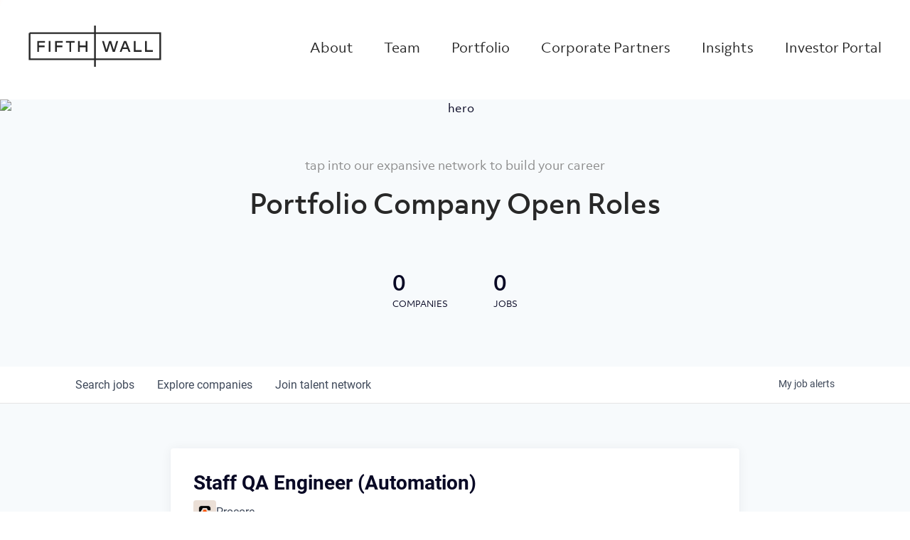

--- FILE ---
content_type: text/html; charset=utf-8
request_url: https://jobs.fifthwall.vc/companies/procore-2/jobs/36528839-staff-qa-engineer-automation
body_size: 21734
content:
<!DOCTYPE html><html lang="en"><head><link rel="shortcut icon" href="https://cdn.filepicker.io/api/file/3rlvlveZSGG3CNCfCPxQ" data-next-head=""/><title data-next-head="">Staff QA Engineer (Automation) @ Procore | Fifth Wall Job Board</title><meta name="description" property="og:description" content="Search job openings across the Fifth Wall network." data-next-head=""/><meta charSet="utf-8" data-next-head=""/><meta name="viewport" content="initial-scale=1.0, width=device-width" data-next-head=""/><link rel="apple-touch-icon" sizes="180x180" href="https://cdn.filepicker.io/api/file/3rlvlveZSGG3CNCfCPxQ" data-next-head=""/><link rel="icon" type="image/png" sizes="32x32" href="https://cdn.filepicker.io/api/file/3rlvlveZSGG3CNCfCPxQ" data-next-head=""/><link rel="icon" type="image/png" sizes="16x16" href="https://cdn.filepicker.io/api/file/3rlvlveZSGG3CNCfCPxQ" data-next-head=""/><link rel="shortcut icon" href="https://cdn.filepicker.io/api/file/3rlvlveZSGG3CNCfCPxQ" data-next-head=""/><meta name="url" property="og:url" content="https://jobs.fifthwall.vc" data-next-head=""/><meta name="type" property="og:type" content="website" data-next-head=""/><meta name="title" property="og:title" content="Fifth Wall Job Board" data-next-head=""/><meta name="image" property="og:image" content="http://cdn.filepicker.io/api/file/RrsIdZEoSL2DxGVxGXkU" data-next-head=""/><meta name="secure_url" property="og:image:secure_url" content="https://cdn.filepicker.io/api/file/RrsIdZEoSL2DxGVxGXkU" data-next-head=""/><meta name="twitter:card" content="summary_large_image" data-next-head=""/><meta name="twitter:image" content="https://cdn.filepicker.io/api/file/RrsIdZEoSL2DxGVxGXkU" data-next-head=""/><meta name="twitter:title" content="Fifth Wall Job Board" data-next-head=""/><meta name="twitter:description" content="Search job openings across the Fifth Wall network." data-next-head=""/><meta name="google-site-verification" content="CQNnZQRH0dvJgCqWABp64ULhLI69C53ULhWdJemAW_w" data-next-head=""/><script>!function(){var analytics=window.analytics=window.analytics||[];if(!analytics.initialize)if(analytics.invoked)window.console&&console.error&&console.error("Segment snippet included twice.");else{analytics.invoked=!0;analytics.methods=["trackSubmit","trackClick","trackLink","trackForm","pageview","identify","reset","group","track","ready","alias","debug","page","once","off","on","addSourceMiddleware","addIntegrationMiddleware","setAnonymousId","addDestinationMiddleware"];analytics.factory=function(e){return function(){if(window.analytics.initialized)return window.analytics[e].apply(window.analytics,arguments);var i=Array.prototype.slice.call(arguments);i.unshift(e);analytics.push(i);return analytics}};for(var i=0;i<analytics.methods.length;i++){var key=analytics.methods[i];analytics[key]=analytics.factory(key)}analytics.load=function(key,i){var t=document.createElement("script");t.type="text/javascript";t.async=!0;t.src="https://an.getro.com/analytics.js/v1/" + key + "/analytics.min.js";var n=document.getElementsByTagName("script")[0];n.parentNode.insertBefore(t,n);analytics._loadOptions=i};analytics._writeKey="VKRqdgSBA3lFoZSlbeHbrzqQkLPBcP7W";;analytics.SNIPPET_VERSION="4.16.1";
analytics.load("VKRqdgSBA3lFoZSlbeHbrzqQkLPBcP7W");

}}();</script><link rel="stylesheet" href="https://cdn-customers.getro.com/fifthwall/style.react.css??v=e2e07cf66c16dd27219fe7ec4d3c7b7ec360d381"/><link rel="preload" href="https://cdn.getro.com/assets/_next/static/css/b1414ae24606c043.css" as="style"/><link rel="stylesheet" href="https://cdn.getro.com/assets/_next/static/css/b1414ae24606c043.css" data-n-g=""/><noscript data-n-css=""></noscript><script defer="" nomodule="" src="https://cdn.getro.com/assets/_next/static/chunks/polyfills-42372ed130431b0a.js"></script><script id="jquery" src="https://ajax.googleapis.com/ajax/libs/jquery/3.6.0/jquery.min.js" defer="" data-nscript="beforeInteractive"></script><script src="https://cdn.getro.com/assets/_next/static/chunks/webpack-13401e6578afde49.js" defer=""></script><script src="https://cdn.getro.com/assets/_next/static/chunks/framework-a008f048849dfc11.js" defer=""></script><script src="https://cdn.getro.com/assets/_next/static/chunks/main-20184c2c7bd0fe0a.js" defer=""></script><script src="https://cdn.getro.com/assets/_next/static/chunks/pages/_app-52002506ec936253.js" defer=""></script><script src="https://cdn.getro.com/assets/_next/static/chunks/a86620fd-3b4606652f1c2476.js" defer=""></script><script src="https://cdn.getro.com/assets/_next/static/chunks/8230-afd6e299f7a6ae33.js" defer=""></script><script src="https://cdn.getro.com/assets/_next/static/chunks/4000-0acb5a82151cbee6.js" defer=""></script><script src="https://cdn.getro.com/assets/_next/static/chunks/9091-5cd776e8ee5ad3a3.js" defer=""></script><script src="https://cdn.getro.com/assets/_next/static/chunks/1637-66b68fc38bc6d10a.js" defer=""></script><script src="https://cdn.getro.com/assets/_next/static/chunks/3676-4975c339fc5bc499.js" defer=""></script><script src="https://cdn.getro.com/assets/_next/static/chunks/9358-87cc633cf780c23e.js" defer=""></script><script src="https://cdn.getro.com/assets/_next/static/chunks/9117-6f216abbf55ba8cd.js" defer=""></script><script src="https://cdn.getro.com/assets/_next/static/chunks/1446-b10012f4e22f3c87.js" defer=""></script><script src="https://cdn.getro.com/assets/_next/static/chunks/5355-7de2c819d8cad6ea.js" defer=""></script><script src="https://cdn.getro.com/assets/_next/static/chunks/9582-518ab6ebe5bdae78.js" defer=""></script><script src="https://cdn.getro.com/assets/_next/static/chunks/pages/companies/%5BcompanySlug%5D/jobs/%5BjobSlug%5D-9a484f2bf7b6c05f.js" defer=""></script><script src="https://cdn.getro.com/assets/_next/static/sFy2epgoHzjC0mIw-ELqy/_buildManifest.js" defer=""></script><script src="https://cdn.getro.com/assets/_next/static/sFy2epgoHzjC0mIw-ELqy/_ssgManifest.js" defer=""></script><meta name="sentry-trace" content="344435c50973e00cdf89a7c574af2317-edf5c86e3b2e74eb-0"/><meta name="baggage" content="sentry-environment=production,sentry-release=556251c452b10cc7b7bb587e4f99dbd356cfc43f,sentry-public_key=99c84790fa184cf49c16c34cd7113f75,sentry-trace_id=344435c50973e00cdf89a7c574af2317,sentry-org_id=129958,sentry-sampled=false,sentry-sample_rand=0.06770418988560811,sentry-sample_rate=0.033"/><style data-styled="" data-styled-version="5.3.11">.gVRrUK{box-sizing:border-box;margin:0;min-width:0;font-family:-apple-system,BlinkMacSystemFont,'Segoe UI','Roboto','Oxygen','Ubuntu','Cantarell','Fira Sans','Droid Sans','Helvetica Neue','sans-serif';font-weight:400;font-style:normal;font-size:16px;color:#3F495A;}/*!sc*/
.fyPcag{box-sizing:border-box;margin:0;min-width:0;background-color:#F7FAFC;min-height:100vh;-webkit-flex-direction:column;-ms-flex-direction:column;flex-direction:column;-webkit-align-items:stretch;-webkit-box-align:stretch;-ms-flex-align:stretch;align-items:stretch;}/*!sc*/
.dKubqp{box-sizing:border-box;margin:0;min-width:0;}/*!sc*/
.elbZCm{box-sizing:border-box;margin:0;min-width:0;width:100%;}/*!sc*/
.dFKghv{box-sizing:border-box;margin:0;min-width:0;box-shadow:0 1px 0 0 #e5e5e5;-webkit-flex-direction:row;-ms-flex-direction:row;flex-direction:row;width:100%;background-color:#ffffff;}/*!sc*/
.byBMUo{box-sizing:border-box;margin:0;min-width:0;max-width:100%;width:100%;margin-left:auto;margin-right:auto;}/*!sc*/
@media screen and (min-width:40em){.byBMUo{width:100%;}}/*!sc*/
@media screen and (min-width:65em){.byBMUo{width:1100px;}}/*!sc*/
.hQFgTu{box-sizing:border-box;margin:0;min-width:0;color:#4900FF;position:relative;-webkit-text-decoration:none;text-decoration:none;-webkit-transition:all ease 0.3s;transition:all ease 0.3s;text-transform:capitalize;-webkit-order:0;-ms-flex-order:0;order:0;padding-left:16px;padding-right:16px;padding-top:16px;padding-bottom:16px;font-size:16px;color:#3F495A;display:-webkit-box;display:-webkit-flex;display:-ms-flexbox;display:flex;-webkit-align-items:baseline;-webkit-box-align:baseline;-ms-flex-align:baseline;align-items:baseline;}/*!sc*/
@media screen and (min-width:40em){.hQFgTu{text-transform:capitalize;}}/*!sc*/
@media screen and (min-width:65em){.hQFgTu{text-transform:unset;}}/*!sc*/
.hQFgTu span{display:none;}/*!sc*/
.hQFgTu::after{content:'';position:absolute;left:0;right:0;bottom:0;height:0.125rem;background-color:#4900FF;opacity:0;-webkit-transition:opacity 0.3s;transition:opacity 0.3s;}/*!sc*/
.hQFgTu:hover{color:#3F495A;}/*!sc*/
.hQFgTu:active{background-color:#F7FAFC;-webkit-transform:scale(.94);-ms-transform:scale(.94);transform:scale(.94);}/*!sc*/
.hQFgTu.active{font-weight:600;color:#090925;}/*!sc*/
.hQFgTu.active::after{opacity:1;}/*!sc*/
@media screen and (min-width:40em){.hQFgTu{padding-left:16px;padding-right:16px;}}/*!sc*/
.ekJmTQ{box-sizing:border-box;margin:0;min-width:0;display:none;}/*!sc*/
@media screen and (min-width:40em){.ekJmTQ{display:none;}}/*!sc*/
@media screen and (min-width:65em){.ekJmTQ{display:inline-block;}}/*!sc*/
.cyRTWj{box-sizing:border-box;margin:0;min-width:0;color:#4900FF;position:relative;-webkit-text-decoration:none;text-decoration:none;-webkit-transition:all ease 0.3s;transition:all ease 0.3s;text-transform:capitalize;-webkit-order:1;-ms-flex-order:1;order:1;padding-left:16px;padding-right:16px;padding-top:16px;padding-bottom:16px;font-size:16px;color:#3F495A;display:-webkit-box;display:-webkit-flex;display:-ms-flexbox;display:flex;-webkit-align-items:baseline;-webkit-box-align:baseline;-ms-flex-align:baseline;align-items:baseline;}/*!sc*/
@media screen and (min-width:40em){.cyRTWj{text-transform:capitalize;}}/*!sc*/
@media screen and (min-width:65em){.cyRTWj{text-transform:unset;}}/*!sc*/
.cyRTWj span{display:none;}/*!sc*/
.cyRTWj::after{content:'';position:absolute;left:0;right:0;bottom:0;height:0.125rem;background-color:#4900FF;opacity:0;-webkit-transition:opacity 0.3s;transition:opacity 0.3s;}/*!sc*/
.cyRTWj:hover{color:#3F495A;}/*!sc*/
.cyRTWj:active{background-color:#F7FAFC;-webkit-transform:scale(.94);-ms-transform:scale(.94);transform:scale(.94);}/*!sc*/
.cyRTWj.active{font-weight:600;color:#090925;}/*!sc*/
.cyRTWj.active::after{opacity:1;}/*!sc*/
@media screen and (min-width:40em){.cyRTWj{padding-left:16px;padding-right:16px;}}/*!sc*/
.kPzaxb{box-sizing:border-box;margin:0;min-width:0;color:#4900FF;position:relative;-webkit-text-decoration:none;text-decoration:none;-webkit-transition:all ease 0.3s;transition:all ease 0.3s;text-transform:unset;-webkit-order:2;-ms-flex-order:2;order:2;padding-left:16px;padding-right:16px;padding-top:16px;padding-bottom:16px;font-size:16px;color:#3F495A;display:-webkit-box;display:-webkit-flex;display:-ms-flexbox;display:flex;-webkit-align-items:center;-webkit-box-align:center;-ms-flex-align:center;align-items:center;}/*!sc*/
.kPzaxb span{display:none;}/*!sc*/
.kPzaxb::after{content:'';position:absolute;left:0;right:0;bottom:0;height:0.125rem;background-color:#4900FF;opacity:0;-webkit-transition:opacity 0.3s;transition:opacity 0.3s;}/*!sc*/
.kPzaxb:hover{color:#3F495A;}/*!sc*/
.kPzaxb:active{background-color:#F7FAFC;-webkit-transform:scale(.94);-ms-transform:scale(.94);transform:scale(.94);}/*!sc*/
.kPzaxb.active{font-weight:600;color:#090925;}/*!sc*/
.kPzaxb.active::after{opacity:1;}/*!sc*/
@media screen and (min-width:40em){.kPzaxb{padding-left:16px;padding-right:16px;}}/*!sc*/
.jQZwAb{box-sizing:border-box;margin:0;min-width:0;display:inline-block;}/*!sc*/
@media screen and (min-width:40em){.jQZwAb{display:inline-block;}}/*!sc*/
@media screen and (min-width:65em){.jQZwAb{display:none;}}/*!sc*/
.ioCEHO{box-sizing:border-box;margin:0;min-width:0;margin-left:auto;margin-right:16px;text-align:left;-webkit-flex-direction:column;-ms-flex-direction:column;flex-direction:column;-webkit-order:9999;-ms-flex-order:9999;order:9999;}/*!sc*/
@media screen and (min-width:40em){.ioCEHO{margin-right:16px;}}/*!sc*/
@media screen and (min-width:65em){.ioCEHO{margin-right:0;}}/*!sc*/
.iJaGyT{box-sizing:border-box;margin:0;min-width:0;position:relative;cursor:pointer;-webkit-transition:all ease 0.3s;transition:all ease 0.3s;border-radius:4px;font-size:16px;font-weight:500;display:-webkit-box;display:-webkit-flex;display:-ms-flexbox;display:flex;-webkit-tap-highlight-color:transparent;-webkit-align-items:center;-webkit-box-align:center;-ms-flex-align:center;align-items:center;font-family:-apple-system,BlinkMacSystemFont,'Segoe UI','Roboto','Oxygen','Ubuntu','Cantarell','Fira Sans','Droid Sans','Helvetica Neue','sans-serif';color:#3F495A;background-color:#FFFFFF;border-style:solid;border-color:#A3B1C2;border-width:1px;border:none;border-color:transparent;width:small;height:small;margin-top:8px;padding:8px 16px;padding-right:0;-webkit-align-self:center;-ms-flex-item-align:center;align-self:center;font-size:14px;}/*!sc*/
.iJaGyT:active{-webkit-transform:scale(.94);-ms-transform:scale(.94);transform:scale(.94);box-shadow:inset 0px 1.875px 1.875px rgba(0,0,0,0.12);}/*!sc*/
.iJaGyT:disabled{color:#A3B1C2;}/*!sc*/
.iJaGyT:hover{background-color:#F7FAFC;}/*!sc*/
.iJaGyT [role="progressbar"] > div > div{border-color:rgba(63,73,90,0.2);border-top-color:#090925;}/*!sc*/
@media screen and (min-width:40em){.iJaGyT{border-color:#A3B1C2;}}/*!sc*/
@media screen and (min-width:40em){.iJaGyT{padding-right:16px;}}/*!sc*/
.jUfIjB{box-sizing:border-box;margin:0;min-width:0;display:none;}/*!sc*/
@media screen and (min-width:40em){.jUfIjB{display:block;}}/*!sc*/
.iqghoL{box-sizing:border-box;margin:0;min-width:0;margin-left:auto !important;margin-right:auto !important;box-sizing:border-box;max-width:100%;position:static;z-index:1;margin-left:auto;margin-right:auto;width:100%;padding-top:0;padding-left:16px;padding-right:16px;padding-bottom:64px;}/*!sc*/
@media screen and (min-width:40em){.iqghoL{width:100%;}}/*!sc*/
@media screen and (min-width:65em){.iqghoL{width:1132px;}}/*!sc*/
.ebGWQq{box-sizing:border-box;margin:0;min-width:0;-webkit-box-pack:justify;-webkit-justify-content:space-between;-ms-flex-pack:justify;justify-content:space-between;margin-bottom:24px;-webkit-flex-direction:column;-ms-flex-direction:column;flex-direction:column;width:100%;}/*!sc*/
@media screen and (min-width:40em){.ebGWQq{-webkit-flex-direction:row;-ms-flex-direction:row;flex-direction:row;}}/*!sc*/
@media screen and (min-width:65em){.ebGWQq{-webkit-flex-direction:row;-ms-flex-direction:row;flex-direction:row;}}/*!sc*/
.dsHaKT{box-sizing:border-box;margin:0;min-width:0;gap:24px;-webkit-flex-direction:column;-ms-flex-direction:column;flex-direction:column;width:100%;}/*!sc*/
.iaKmHE{box-sizing:border-box;margin:0;min-width:0;font-size:28px;margin-bottom:8px;color:#090925;}/*!sc*/
.iKYCNv{box-sizing:border-box;margin:0;min-width:0;-webkit-column-gap:8px;column-gap:8px;cursor:pointer;-webkit-align-items:center;-webkit-box-align:center;-ms-flex-align:center;align-items:center;}/*!sc*/
.iKYCNv color{main:#3F495A;dark:#090925;subtle:#67738B;placeholder:#8797AB;link:#3F495A;link-accent:#4900FF;error:#D90218;}/*!sc*/
.hRzXmX{box-sizing:border-box;margin:0;min-width:0;width:32px;}/*!sc*/
.ijjZxr{box-sizing:border-box;margin:0;min-width:0;margin-bottom:16px;}/*!sc*/
.kGAAEy{box-sizing:border-box;margin:0;min-width:0;-webkit-flex-direction:column;-ms-flex-direction:column;flex-direction:column;gap:8px;}/*!sc*/
.dkjSzf{box-sizing:border-box;margin:0;min-width:0;font-weight:600;font-size:14px;color:#090925;}/*!sc*/
.eRlSKr{box-sizing:border-box;margin:0;min-width:0;color:#3F495A!important;font-weight:500;}/*!sc*/
.lhPfhV{box-sizing:border-box;margin:0;min-width:0;-webkit-column-gap:8px;column-gap:8px;-webkit-box-pack:justify;-webkit-justify-content:space-between;-ms-flex-pack:justify;justify-content:space-between;}/*!sc*/
.hQNFTd{box-sizing:border-box;margin:0;min-width:0;row-gap:8px;-webkit-flex-direction:column;-ms-flex-direction:column;flex-direction:column;}/*!sc*/
.fLzXDu{box-sizing:border-box;margin:0;min-width:0;font-size:14px;color:#67738B;}/*!sc*/
.crBMPy{box-sizing:border-box;margin:0;min-width:0;margin-top:40px;}/*!sc*/
.crBMPy li:not(:last-child){margin-bottom:8px;}/*!sc*/
.crBMPy p,.crBMPy span,.crBMPy div,.crBMPy li,.crBMPy ol,.crBMPy ul{color:#3F495A;font-size:16px!important;line-height:140%!important;margin:0 auto 16px;}/*!sc*/
.crBMPy h1,.crBMPy h2,.crBMPy h3,.crBMPy h4,.crBMPy h5,.crBMPy h6{color:#090925;}/*!sc*/
.crBMPy h4,.crBMPy h5,.crBMPy h6{font-size:16px;margin:0 auto 16px;}/*!sc*/
.crBMPy h1:not(:first-child){font-size:24px;margin:48px auto 16px;}/*!sc*/
.crBMPy h2:not(:first-child){font-size:20px;margin:32px auto 16px;}/*!sc*/
.crBMPy h3:not(:first-child){font-size:18px;margin:24px auto 16px;}/*!sc*/
.crBMPy ul{padding:0 0 0 32px;}/*!sc*/
.crBMPy a{color:#3F495A !important;}/*!sc*/
.iIGtVd{box-sizing:border-box;margin:0;min-width:0;max-width:600px;margin:0 auto;}/*!sc*/
.friAmK{box-sizing:border-box;margin:0;min-width:0;padding-bottom:40px;margin-top:40px;}/*!sc*/
.bOyPTM{box-sizing:border-box;margin:0;min-width:0;gap:40px;margin-top:40px;-webkit-align-items:center;-webkit-box-align:center;-ms-flex-align:center;align-items:center;-webkit-box-pack:justify;-webkit-justify-content:space-between;-ms-flex-pack:justify;justify-content:space-between;-webkit-flex-direction:column;-ms-flex-direction:column;flex-direction:column;}/*!sc*/
@media screen and (min-width:40em){.bOyPTM{-webkit-flex-direction:row;-ms-flex-direction:row;flex-direction:row;}}/*!sc*/
.kkTXM{box-sizing:border-box;margin:0;min-width:0;-webkit-text-decoration-line:underline;text-decoration-line:underline;cursor:pointer;display:block;text-align:center;color:#3F495A !important;font-size:14px;line-height:22px;}/*!sc*/
.fIUOoG{box-sizing:border-box;margin:0;min-width:0;justify-self:flex-end;margin-top:auto;-webkit-flex-direction:row;-ms-flex-direction:row;flex-direction:row;width:100%;background-color:transparent;padding-top:32px;padding-bottom:32px;}/*!sc*/
.Jizzq{box-sizing:border-box;margin:0;min-width:0;width:100%;margin-left:auto;margin-right:auto;-webkit-flex-direction:column;-ms-flex-direction:column;flex-direction:column;text-align:center;}/*!sc*/
@media screen and (min-width:40em){.Jizzq{width:1100px;}}/*!sc*/
.fONCsf{box-sizing:border-box;margin:0;min-width:0;color:#4900FF;-webkit-align-self:center;-ms-flex-item-align:center;align-self:center;margin-bottom:16px;color:#090925;width:120px;}/*!sc*/
.bfORaf{box-sizing:border-box;margin:0;min-width:0;color:currentColor;width:100%;height:auto;}/*!sc*/
.gkPOSa{box-sizing:border-box;margin:0;min-width:0;-webkit-flex-direction:row;-ms-flex-direction:row;flex-direction:row;-webkit-box-pack:center;-webkit-justify-content:center;-ms-flex-pack:center;justify-content:center;-webkit-flex-wrap:wrap;-ms-flex-wrap:wrap;flex-wrap:wrap;}/*!sc*/
.hDtUlk{box-sizing:border-box;margin:0;min-width:0;-webkit-appearance:none;-moz-appearance:none;appearance:none;display:inline-block;text-align:center;line-height:inherit;-webkit-text-decoration:none;text-decoration:none;font-size:inherit;padding-left:16px;padding-right:16px;padding-top:8px;padding-bottom:8px;color:#ffffff;background-color:#4900FF;border:none;border-radius:4px;padding-left:8px;padding-right:8px;font-size:16px;position:relative;z-index:2;cursor:pointer;-webkit-transition:all ease 0.3s;transition:all ease 0.3s;border-radius:4px;font-weight:500;display:-webkit-box;display:-webkit-flex;display:-ms-flexbox;display:flex;-webkit-tap-highlight-color:transparent;-webkit-align-items:center;-webkit-box-align:center;-ms-flex-align:center;align-items:center;font-family:-apple-system,BlinkMacSystemFont,'Segoe UI','Roboto','Oxygen','Ubuntu','Cantarell','Fira Sans','Droid Sans','Helvetica Neue','sans-serif';color:#3F495A;background-color:transparent;border-style:solid;border-color:#A3B1C2;border-width:1px;border:none;-webkit-box-pack:unset;-webkit-justify-content:unset;-ms-flex-pack:unset;justify-content:unset;-webkit-text-decoration:none;text-decoration:none;white-space:nowrap;margin-right:16px;padding:0;color:#67738B;padding-top:4px;padding-bottom:4px;font-size:12px;}/*!sc*/
.hDtUlk:active{-webkit-transform:scale(.94);-ms-transform:scale(.94);transform:scale(.94);box-shadow:inset 0px 1.875px 1.875px rgba(0,0,0,0.12);}/*!sc*/
.hDtUlk:disabled{color:#A3B1C2;}/*!sc*/
.hDtUlk:hover{-webkit-text-decoration:underline;text-decoration:underline;}/*!sc*/
.hDtUlk [role="progressbar"] > div > div{border-color:rgba(63,73,90,0.2);border-top-color:#090925;}/*!sc*/
data-styled.g1[id="sc-aXZVg"]{content:"gVRrUK,fyPcag,dKubqp,elbZCm,dFKghv,byBMUo,hQFgTu,ekJmTQ,cyRTWj,kPzaxb,jQZwAb,ioCEHO,iJaGyT,jUfIjB,iqghoL,ebGWQq,dsHaKT,iaKmHE,iKYCNv,hRzXmX,ijjZxr,kGAAEy,dkjSzf,eRlSKr,lhPfhV,hQNFTd,fLzXDu,crBMPy,iIGtVd,friAmK,bOyPTM,kkTXM,fIUOoG,Jizzq,fONCsf,bfORaf,gkPOSa,hDtUlk,"}/*!sc*/
.fteAEG{display:-webkit-box;display:-webkit-flex;display:-ms-flexbox;display:flex;}/*!sc*/
data-styled.g2[id="sc-gEvEer"]{content:"fteAEG,"}/*!sc*/
.flWBVF{box-sizing:border-box;margin:0;min-width:0;container-type:inline-size;container-name:hero;}/*!sc*/
.hroQCj{box-sizing:border-box;margin:0;min-width:0;position:relative;background-size:cover;background-position:center center;text-align:center;padding-top:32px;padding-bottom:32px;color:#090925;}/*!sc*/
@media (min-width:480px){.hroQCj{padding:calc(10 * 0.5rem) 0;}}/*!sc*/
.iFoJuC{box-sizing:border-box;margin:0;min-width:0;object-fit:cover;width:100%;height:100%;position:absolute;left:0;top:0;}/*!sc*/
.cmDbPT{box-sizing:border-box;margin:0;min-width:0;margin-left:auto !important;margin-right:auto !important;box-sizing:border-box;max-width:100%;position:relative;z-index:3;margin-left:auto;margin-right:auto;width:100%;padding-top:0;padding-left:16px;padding-right:16px;}/*!sc*/
@media screen and (min-width:40em){.cmDbPT{width:100%;}}/*!sc*/
@media screen and (min-width:65em){.cmDbPT{width:1132px;}}/*!sc*/
.bsENgY{box-sizing:border-box;margin:0;min-width:0;max-width:900px;position:relative;text-align:center;font-size:18px;font-weight:500;font-family:inherit;margin-left:auto;margin-right:auto;margin-top:0;margin-bottom:0;color:inherit;}/*!sc*/
@media screen and (min-width:40em){.bsENgY{font-size:32px;}}/*!sc*/
.pKjCT{box-sizing:border-box;margin:0;min-width:0;position:relative;font-weight:300;font-style:italic;color:inherit;font-size:16px;margin-top:16px;margin-left:auto;margin-right:auto;margin-bottom:0;}/*!sc*/
.pKjCT:first-child{margin-top:0;}/*!sc*/
@media screen and (min-width:40em){.pKjCT{font-size:18px;}}/*!sc*/
.gwmNXr{box-sizing:border-box;margin:0;min-width:0;}/*!sc*/
.fmUVIp{box-sizing:border-box;margin:0;min-width:0;-webkit-box-pack:center;-webkit-justify-content:center;-ms-flex-pack:center;justify-content:center;-webkit-align-items:center;-webkit-box-align:center;-ms-flex-align:center;align-items:center;}/*!sc*/
.fmUVIp:not(:first-child){margin-top:32px;}/*!sc*/
@media screen and (min-width:40em){.fmUVIp:not(:first-child){margin-top:64px;}}/*!sc*/
@media screen and (min-width:65em){.fmUVIp:not(:first-child){margin-top:64px;}}/*!sc*/
.HtwpK{box-sizing:border-box;margin:0;min-width:0;max-width:300px;}/*!sc*/
.eOOXFH{box-sizing:border-box;margin:0;min-width:0;-webkit-box-pack:space-around;-webkit-justify-content:space-around;-ms-flex-pack:space-around;justify-content:space-around;margin-top:0;}/*!sc*/
.fbDqWI{box-sizing:border-box;margin:0;min-width:0;padding-right:64px;}/*!sc*/
.izkFvz{box-sizing:border-box;margin:0;min-width:0;-webkit-flex-direction:column;-ms-flex-direction:column;flex-direction:column;text-align:left;padding-right:64px;}/*!sc*/
.jZIqdX{box-sizing:border-box;margin:0;min-width:0;font-size:20px;font-weight:500;}/*!sc*/
@media screen and (min-width:40em){.jZIqdX{font-size:30px;}}/*!sc*/
.erBpup{box-sizing:border-box;margin:0;min-width:0;text-transform:uppercase;font-size:12px;}/*!sc*/
.mcBfM{box-sizing:border-box;margin:0;min-width:0;-webkit-flex-direction:column;-ms-flex-direction:column;flex-direction:column;text-align:left;}/*!sc*/
.eBWkFz{box-sizing:border-box;margin:0;min-width:0;padding:32px;box-shadow:0px 1px 2px 0px rgba(27,36,50,0.04),0px 1px 16px 0px rgba(27,36,50,0.06);border-radius:4px;background-color:#FFFFFF;margin-left:auto;margin-right:auto;width:100%;-webkit-flex-direction:column;-ms-flex-direction:column;flex-direction:column;padding-left:16px;padding-right:16px;margin-top:64px;max-width:800px;margin-left:auto;margin-right:auto;}/*!sc*/
@media screen and (min-width:40em){.eBWkFz{padding-left:32px;padding-right:32px;}}/*!sc*/
.jBogQf{box-sizing:border-box;margin:0;min-width:0;position:relative;width:100%;-webkit-align-items:start;-webkit-box-align:start;-ms-flex-align:start;align-items:start;}/*!sc*/
.ddKpAl{box-sizing:border-box;margin:0;min-width:0;-webkit-flex:1 1;-ms-flex:1 1;flex:1 1;}/*!sc*/
.VWXkL{box-sizing:border-box;margin:0;min-width:0;position:relative;font-weight:500;color:#3F495A;height:100%;width:100%;border-radius:4px;}/*!sc*/
.cVYRew{box-sizing:border-box;margin:0;min-width:0;max-width:100%;height:auto;border-radius:4px;overflow:hidden;object-fit:contain;width:100%;height:100%;}/*!sc*/
.hPknKP{box-sizing:border-box;margin:0;min-width:0;background-color:#FEF5EC;text-align:left;-webkit-align-items:flex-start;-webkit-box-align:flex-start;-ms-flex-align:flex-start;align-items:flex-start;-webkit-flex:0 0 auto;-ms-flex:0 0 auto;flex:0 0 auto;padding:16px;border-radius:4px;line-height:1.4;gap:16px;}/*!sc*/
.jDfdPi{box-sizing:border-box;margin:0;min-width:0;height:20px;width:20px;}/*!sc*/
.kgAlEH{box-sizing:border-box;margin:0;min-width:0;color:#DE7B02;-webkit-align-items:center;-webkit-box-align:center;-ms-flex-align:center;align-items:center;-webkit-flex:0 0 auto;-ms-flex:0 0 auto;flex:0 0 auto;}/*!sc*/
.cYMjnh{box-sizing:border-box;margin:0;min-width:0;font-weight:500;font-size:14px;color:#3F495A;}/*!sc*/
.exMvxQ{box-sizing:border-box;margin:0;min-width:0;-webkit-text-decoration:none;text-decoration:none;color:currentColor;width:100%;height:auto;}/*!sc*/
data-styled.g3[id="sc-eqUAAy"]{content:"flWBVF,hroQCj,iFoJuC,cmDbPT,bsENgY,pKjCT,gwmNXr,fmUVIp,HtwpK,eOOXFH,fbDqWI,izkFvz,jZIqdX,erBpup,mcBfM,eBWkFz,jBogQf,ddKpAl,VWXkL,cVYRew,hPknKP,jDfdPi,kgAlEH,cYMjnh,exMvxQ,"}/*!sc*/
.gQycbC{display:-webkit-box;display:-webkit-flex;display:-ms-flexbox;display:flex;}/*!sc*/
data-styled.g4[id="sc-fqkvVR"]{content:"gQycbC,"}/*!sc*/
</style></head><body id="main-wrapper" class="custom-design-fifthwall"><div id="root"></div><div id="__next"><div class="sc-aXZVg gVRrUK"><div class="" style="position:fixed;top:0;left:0;height:2px;background:transparent;z-index:99999999999;width:100%"><div class="" style="height:100%;background:#4900FF;transition:all 500ms ease;width:0%"><div style="box-shadow:0 0 10px #4900FF, 0 0 10px #4900FF;width:5%;opacity:1;position:absolute;height:100%;transition:all 500ms ease;transform:rotate(3deg) translate(0px, -4px);left:-10rem"></div></div></div><div id="wlc-main" class="sc-aXZVg sc-gEvEer fyPcag fteAEG network-container"><div data-testid="custom-header" id="fifthwall-custom-header" class="sc-aXZVg dKubqp fifthwall-custom-part">
<div class="cd-wrapper team index stageundefined">
  <div id="wrapper">
    <header data-aos="true" id="header" class="aos-init aos-animate">
      <div class="container-fluid">
        <div class="logo"><a href="https://fifthwall.com/">
            <div class="default-logo reveal"><svg version="1.1" viewBox="0 0 588 183.1" x="0" xml:space="preserve"
                xmlns="http://www.w3.org/2000/svg" xmlns:xlink="http://www.w3.org/1999/xlink" y="0">
                <style type="text/css">
                  .fifthwall_logo-stroked {
                    fill: none;
                    stroke-width: 7.7021;
                    stroke-miterlimit: 10;
                  }
                </style>
                <g class="fifthwall_logo-text">
                  <path class="fifthwall_logo-filled" d="M70.7,96h-25v20.6h-7.8V68.3h34.4v7.4H45.7v12.9h25V96z"></path>
                  <path class="fifthwall_logo-filled" d="M96.7,116.5h-7.8V68.3h7.8V116.5z"></path>
                  <path class="fifthwall_logo-filled" d="M149.8,96h-25v20.6H117V68.3h34.4v7.4h-26.6v12.9h25L149.8,96z">
                  </path>
                  <path class="fifthwall_logo-filled" d="M204.2,75.7h-15.6v40.8h-7.8V75.7h-15.6v-7.4h39L204.2,75.7z">
                  </path>
                  <path class="fifthwall_logo-filled"
                    d="M227,88.6h26V68.3h7.8v48.2H253V96h-26v20.6h-7.8V68.3h7.8V88.6z"></path>
                  <path class="fifthwall_logo-filled"
                    d="M382.6,116.5H373l-11.5-37.6l-11.6,37.6h-9.6l-14.7-48.2h8.2l11.5,39.2l11.9-39.2h8.8l11.9,39.2l11.5-39.2h8 L382.6,116.5z">
                  </path>
                  <path class="fifthwall_logo-filled"
                    d="M451.9,116.5h-8.4l-4.8-12.3H417l-4.8,12.3h-8.1l19-48.2h9.7L451.9,116.5z M419.8,96.9H436l-8.1-20.8 L419.8,96.9z">
                  </path>
                  <path class="fifthwall_logo-filled" d="M501.4,116.5h-34.5V68.3h7.8v40.8h26.7V116.5z"></path>
                  <path class="fifthwall_logo-filled" d="M550.9,116.5h-34.5V68.3h7.8v40.8h26.7V116.5z"></path>
                </g>
                <g>
                  <rect class="fifthwall_logo-box fifthwall_logo-stroked" height="116.1" width="580" x="4" y="33.5">
                  </rect>
                  <line class="fifthwall_logo-line fifthwall_logo-stroked" x1="294.3" x2="294.3" y1="0" y2="183.1">
                  </line>
                </g>
              </svg></div>
          </a></div>
        <div class="nav-bar">
          <nav id="nav"><a class="nav-opener" href="#">
              <div class="nav-lines aos-init aos-animate" data-aos="true">
                <div class="opener-line open-1"></div>
                <div class="opener-line open-2"></div>
                <div class="opener-line open-3"></div>
                <div class="closer-line close-1"></div>
                <div class="closer-line close-2"></div>
              </div>
              <div class="sr-only">Open</div>
            </a>
            <div class="drop ready">
              <ul>
                <li><a href="https://fifthwall.com/about">About</a></li>
                <li><a href="https://fifthwall.com/team#?role=leadership">Team</a></li>
                <li><a href="https://fifthwall.com/companies">Portfolio</a></li>
                <li><a href="https://fifthwall.com/partners">Corporate Partners</a></li>
                <li><a href="https://fifthwall.com/insights">Insights</a></li>
                <li><a href="https://portal.fifthwall.com/">Investor Portal</a></li>
              </ul>
            </div>
          </nav>
        </div>
      </div>
    </header>
  </div>

</div>




</div><div width="1" class="sc-aXZVg elbZCm"><div class="sc-eqUAAy flWBVF job-board-hero"><div data-testid="default-hero" color="text.dark" class="sc-eqUAAy hroQCj network-hero"><img alt="hero" sx="[object Object]" loading="lazy" decoding="async" data-nimg="fill" class="sc-eqUAAy iFoJuC" style="position:absolute;height:100%;width:100%;left:0;top:0;right:0;bottom:0;color:transparent" src="https://cdn.filepicker.io/api/file/e4C8KQrQWe5btV5bYuxF"/><div width="1,1,1132px" class="sc-eqUAAy cmDbPT container custom-design-fifthwall" data-testid="container"><h2 class="sc-eqUAAy bsENgY job-tagline" data-testid="tagline" font-size="3,32px" font-weight="medium" font-family="inherit" color="inherit">tap into our expansive network to build your career</h2><div data-testid="subtitle" class="sc-eqUAAy pKjCT subtitle" font-weight="default" font-style="italic" color="inherit" font-size="2,3"><span class="sc-eqUAAy gwmNXr">Portfolio Company Open Roles</span></div><div class="sc-eqUAAy sc-fqkvVR fmUVIp gQycbC network-intro" data-testid="network-info"><div class="sc-eqUAAy HtwpK info"><div data-testid="number-wrapper" class="sc-eqUAAy sc-fqkvVR eOOXFH gQycbC stats job-number-wrapper"><div class="sc-eqUAAy sc-fqkvVR izkFvz gQycbC sc-eqUAAy fbDqWI job-org-count" data-testid="org-count"><div font-size="4,30px" font-weight="medium" class="sc-eqUAAy jZIqdX number"></div><div font-size="0" class="sc-eqUAAy erBpup text">companies</div></div><div class="sc-eqUAAy sc-fqkvVR mcBfM gQycbC sc-eqUAAy gwmNXr" data-testid="job-count"><div font-size="4,30px" font-weight="medium" class="sc-eqUAAy jZIqdX number"></div><div font-size="0" class="sc-eqUAAy erBpup text">Jobs</div></div></div></div></div></div></div></div><div id="content"><div data-testid="navbar" width="1" class="sc-aXZVg sc-gEvEer dFKghv fteAEG"><div width="1,1,1100px" class="sc-aXZVg sc-gEvEer byBMUo fteAEG"><a href="/jobs" class="sc-aXZVg hQFgTu theme_only " font-size="2" color="text.main" display="flex"><div display="none,none,inline-block" class="sc-aXZVg ekJmTQ">Search </div>jobs</a><a href="/companies" class="sc-aXZVg cyRTWj theme_only " font-size="2" color="text.main" display="flex"><div display="none,none,inline-block" class="sc-aXZVg ekJmTQ">Explore </div>companies</a><a href="/talent-network" class="sc-aXZVg kPzaxb theme_only " font-size="2" color="text.main" display="flex"><div display="none,none,inline-block" class="sc-aXZVg ekJmTQ">Join talent network</div><div display="inline-block,inline-block,none" class="sc-aXZVg jQZwAb">Talent</div></a><div order="9999" class="sc-aXZVg sc-gEvEer ioCEHO fteAEG"><div class="sc-aXZVg sc-gEvEer iJaGyT fteAEG theme_only" data-testid="my-job-alerts-button" font-size="14px">My <span class="sc-aXZVg jUfIjB">job </span>alerts</div></div></div></div><div width="1,1,1132px" data-testid="container" class="sc-aXZVg iqghoL"><script data-testid="job-ldjson" type="application/ld+json" async="">{"@context":"https://schema.org/","@type":"JobPosting","title":"Staff QA Engineer (Automation)","description":"<div> <section id=\"st-jobDescription\"><div> <p></p> <h2>Job Description</h2> </div> <div> <p>We’re looking for a <strong>Staff QA Engineer (Automation)</strong> to join Procore’s QA Engineering Team in India. In this role, you will design and execute software testing plans for various key customer-facing and internal applications. You should be self-motivated, creative, and proactive, ready to work successfully in a fast-paced environment, including multiple platforms and a distributed architecture, diverse technologies, and lab environments. You will work closely with developers, project managers, DevOps engineers, and other stakeholders.</p> <p>This position reports into the <strong>Senior QA Manager </strong>and will be based in our <strong>Bengaluru</strong> &amp; <strong>Pune</strong> offices. We’re looking for someone to join us immediately.</p> <p><strong>What you’ll do: </strong></p> <ul> <li>Work with cross-functional teams to ensure quality throughout the software development lifecycle</li> <li>Design and execute test cases (both manual and automation)</li> <li>Verify that the implemented software meets the business requirements</li> <li>Suggest functionality improvements based on usability standards</li> <li>Review requirements documents in terms of consistency, completeness, and correctness.</li> <li>Conduct post-release / post-implementation testing</li> </ul> <p><strong>What we’re looking for: </strong></p> <ul> <li>5+ years of experience in software test engineering or equivalent role</li> <li>Self-driven problem-solver with demonstrable critical thinking skills</li> <li>Thorough understanding of software testing methodologies, QA tools, and Agile principles</li> <li>Experience developing test automation frameworks, particularly in Cypress and JavaScript</li> <li>Proficiency in building automation scripts, debugging, execution, and results analysis</li> <li>Analytical skills to understand requirements, application user interfaces, and contents</li> <li>Proven knowledge and experience in various test levels (e.g., system integration, performance, regression, and user acceptance)</li> <li>Ability to manage and prioritize multiple projects simultaneously, with excellent troubleshooting skills</li> <li>Experience in API testing and prior exposure to Test Driven Development is a plus</li> </ul> </div></section><section id=\"st-additionalInformation\"><div> <p></p> <h2>Additional Information</h2> </div> <div> <div></div> <p><strong>Perks &amp; Benefits</strong></p> <p>At Procore, we invest in our employees and provide a full range of benefits and perks to help you grow and thrive. From generous paid time off and healthcare coverage to career enrichment and development programs, <a href=\"http://careers.procore.com/homepage\"><u>learn more details</u></a> about what we offer and how we empower you to be your best.</p> <p><strong>About Us</strong></p> <p>Procore Technologies is building the software that builds the world. We provide cloud-based construction management software that helps clients more efficiently build skyscrapers, hospitals, retail centers, airports, housing complexes, and more. At Procore, we have worked hard to create and maintain a culture where you can own your work and are encouraged and given resources to try new ideas. Check us out on <a href=\"https://www.glassdoor.com/Reviews/Procore-Technologies-Reviews-E691343.htm\"><u>Glassdoor</u></a> to see what others are saying about working at Procore.</p> <p>We are an equal-opportunity employer and welcome builders of all backgrounds. We thrive in a diverse, dynamic, and inclusive environment. We do not tolerate discrimination against employees on the basis of age, color, disability, gender, gender identity or expression, marital status, national origin, political affiliation, race, religion, sexual orientation, veteran status, or any other classification protected by law.</p> <p>If you'd like to stay in touch and be the first to hear about new roles at Procore, join our <a href=\"https://careers.procore.com/homepage#talent-community\">Talent Community</a>.</p> </div></section> </div>","datePosted":"2024-05-03T11:39:06.611Z","validThrough":"2024-06-29","employmentType":[],"hiringOrganization":{"@type":"Organization","name":"Procore","description":"Procore Technologies, Inc. (NYSE: PCOR) provides cloud-based construction software to clients across the globe. Using its award-winning suite of project management tools, hundreds of thousands of registered Procore users manage all types of construction projects, including industrial plants, office buildings, apartment complexes, university facilities, retail centers, and more.\n\nEvery day, we speak to construction firms that still heavily rely on paper-based documentation, email chains, and spreadsheets to manage their projects. Our goal is to help construction professionals increase their project success by simplifying project management with powerful collaborative software.\n\nProcore helps firms drastically increase project efficiency and accountability by streamlining and mobilizing project communications and documentation. This real-time data and accessibility minimize costly risks and delays—ultimately boosting profits.","numberOfEmployees":4308,"address":[{"address":{"@type":"PostalAddress","addressLocality":"Carpinteria, CA, USA"}}],"sameAs":"https://procore.com","url":"https://procore.com","logo":"https://cdn.getro.com/companies/03ed73be-4b32-489d-adbb-162236f57e8f-1760751707","keywords":"Software"},"jobLocation":{"@type":"Place","address":{"@type":"PostalAddress","addressLocality":"Bengaluru, Karnataka, India"}},"baseSalary":{"@type":"MonetaryAmount","currency":null,"value":{"@type":"QuantitativeValue","minValue":null,"maxValue":null,"unitText":"PERIOD_NOT_DEFINED"}}}</script><div width="100%" data-testid="edit-box" class="sc-eqUAAy eBWkFz"><div data-testid="content" width="1" class="sc-eqUAAy sc-fqkvVR jBogQf gQycbC"><div class="sc-eqUAAy ddKpAl"><div width="100%" class="sc-aXZVg sc-gEvEer ebGWQq fteAEG"><div width="100%" class="sc-aXZVg sc-gEvEer dsHaKT fteAEG"><div width="100%" class="sc-aXZVg elbZCm"><h2 font-size="28px" color="text.dark" class="sc-aXZVg iaKmHE">Staff QA Engineer (Automation)</h2><div color="text" class="sc-aXZVg sc-gEvEer iKYCNv fteAEG"><div width="32" class="sc-aXZVg hRzXmX"><div data-testid="profile-picture" class="sc-eqUAAy sc-fqkvVR VWXkL gQycbC"><img data-testid="image" src="https://cdn.getro.com/companies/03ed73be-4b32-489d-adbb-162236f57e8f-1760751707" alt="Procore" class="sc-eqUAAy cVYRew"/></div></div><p class="sc-aXZVg dKubqp">Procore</p></div></div><div class="sc-aXZVg ijjZxr"><div class="sc-eqUAAy sc-fqkvVR hPknKP gQycbC"><div color="warning" class="sc-eqUAAy sc-fqkvVR kgAlEH gQycbC"><svg xmlns="http://www.w3.org/2000/svg" width="20px" height="20px" viewBox="0 0 24 24" fill="none" stroke="currentColor" stroke-width="1.5" stroke-linecap="round" stroke-linejoin="round" class="sc-eqUAAy jDfdPi sc-eqUAAy jDfdPi" aria-hidden="true" data-testid="icon-warning"><path d="m21.73 18-8-14a2 2 0 0 0-3.48 0l-8 14A2 2 0 0 0 4 21h16a2 2 0 0 0 1.73-3Z"></path><line x1="12" x2="12" y1="9" y2="13"></line><line x1="12" x2="12.01" y1="17" y2="17"></line></svg></div><div color="text.main" class="sc-eqUAAy cYMjnh"><div class="sc-aXZVg sc-gEvEer kGAAEy fteAEG"><P font-weight="600" font-size="14px" color="text.dark" class="sc-aXZVg dkjSzf">This job is no longer accepting applications</P><a href="/companies/procore-2#content" class="sc-aXZVg eRlSKr">See open jobs at <!-- -->Procore<!-- -->.</a><a href="/jobs?q=Staff%20QA%20Engineer%20(Automation)" class="sc-aXZVg eRlSKr">See open jobs similar to &quot;<!-- -->Staff QA Engineer (Automation)<!-- -->&quot; <!-- -->Fifth Wall<!-- -->.</a></div></div></div></div><div class="sc-aXZVg sc-gEvEer lhPfhV fteAEG"><div class="sc-aXZVg sc-gEvEer hQNFTd fteAEG"><div class="sc-aXZVg dKubqp">Quality Assurance<!-- --> <!-- --> </div><div class="sc-aXZVg dKubqp">Bengaluru, Karnataka, India</div><div font-size="14px" color="text.subtle" class="sc-aXZVg fLzXDu">Posted<!-- --> <!-- -->6+ months ago</div></div></div></div></div><div class="sc-aXZVg crBMPy"><div data-testid="careerPage"><div> <section id="st-jobDescription"><div>  <h2>Job Description</h2> </div> <div> <p>We’re looking for a <strong>Staff QA Engineer (Automation)</strong> to join Procore’s QA Engineering Team in India. In this role, you will design and execute software testing plans for various key customer-facing and internal applications. You should be self-motivated, creative, and proactive, ready to work successfully in a fast-paced environment, including multiple platforms and a distributed architecture, diverse technologies, and lab environments. You will work closely with developers, project managers, DevOps engineers, and other stakeholders.</p> <p>This position reports into the <strong>Senior QA Manager </strong>and will be based in our <strong>Bengaluru</strong> &amp; <strong>Pune</strong> offices. We’re looking for someone to join us immediately.</p> <p><strong>What you’ll do: </strong></p> <ul> <li>Work with cross-functional teams to ensure quality throughout the software development lifecycle</li> <li>Design and execute test cases (both manual and automation)</li> <li>Verify that the implemented software meets the business requirements</li> <li>Suggest functionality improvements based on usability standards</li> <li>Review requirements documents in terms of consistency, completeness, and correctness.</li> <li>Conduct post-release / post-implementation testing</li> </ul> <p><strong>What we’re looking for: </strong></p> <ul> <li>5+ years of experience in software test engineering or equivalent role</li> <li>Self-driven problem-solver with demonstrable critical thinking skills</li> <li>Thorough understanding of software testing methodologies, QA tools, and Agile principles</li> <li>Experience developing test automation frameworks, particularly in Cypress and JavaScript</li> <li>Proficiency in building automation scripts, debugging, execution, and results analysis</li> <li>Analytical skills to understand requirements, application user interfaces, and contents</li> <li>Proven knowledge and experience in various test levels (e.g., system integration, performance, regression, and user acceptance)</li> <li>Ability to manage and prioritize multiple projects simultaneously, with excellent troubleshooting skills</li> <li>Experience in API testing and prior exposure to Test Driven Development is a plus</li> </ul> </div></section><section id="st-additionalInformation"><div>  <h2>Additional Information</h2> </div> <div>  <p><strong>Perks &amp; Benefits</strong></p> <p>At Procore, we invest in our employees and provide a full range of benefits and perks to help you grow and thrive. From generous paid time off and healthcare coverage to career enrichment and development programs, <a href="http://careers.procore.com/homepage"><u>learn more details</u></a> about what we offer and how we empower you to be your best.</p> <p><strong>About Us</strong></p> <p>Procore Technologies is building the software that builds the world. We provide cloud-based construction management software that helps clients more efficiently build skyscrapers, hospitals, retail centers, airports, housing complexes, and more. At Procore, we have worked hard to create and maintain a culture where you can own your work and are encouraged and given resources to try new ideas. Check us out on <a href="https://www.glassdoor.com/Reviews/Procore-Technologies-Reviews-E691343.htm"><u>Glassdoor</u></a> to see what others are saying about working at Procore.</p> <p>We are an equal-opportunity employer and welcome builders of all backgrounds. We thrive in a diverse, dynamic, and inclusive environment. We do not tolerate discrimination against employees on the basis of age, color, disability, gender, gender identity or expression, marital status, national origin, political affiliation, race, religion, sexual orientation, veteran status, or any other classification protected by law.</p> <p>If you'd like to stay in touch and be the first to hear about new roles at Procore, join our <a href="https://careers.procore.com/homepage#talent-community">Talent Community</a>.</p> </div></section> </div></div></div><div class="sc-aXZVg iIGtVd"><div class="sc-aXZVg friAmK"><div class="sc-eqUAAy sc-fqkvVR hPknKP gQycbC"><div color="warning" class="sc-eqUAAy sc-fqkvVR kgAlEH gQycbC"><svg xmlns="http://www.w3.org/2000/svg" width="20px" height="20px" viewBox="0 0 24 24" fill="none" stroke="currentColor" stroke-width="1.5" stroke-linecap="round" stroke-linejoin="round" class="sc-eqUAAy jDfdPi sc-eqUAAy jDfdPi" aria-hidden="true" data-testid="icon-warning"><path d="m21.73 18-8-14a2 2 0 0 0-3.48 0l-8 14A2 2 0 0 0 4 21h16a2 2 0 0 0 1.73-3Z"></path><line x1="12" x2="12" y1="9" y2="13"></line><line x1="12" x2="12.01" y1="17" y2="17"></line></svg></div><div color="text.main" class="sc-eqUAAy cYMjnh"><div class="sc-aXZVg sc-gEvEer kGAAEy fteAEG"><P font-weight="600" font-size="14px" color="text.dark" class="sc-aXZVg dkjSzf">This job is no longer accepting applications</P><a href="/companies/procore-2#content" class="sc-aXZVg eRlSKr">See open jobs at <!-- -->Procore<!-- -->.</a><a href="/jobs?q=Staff%20QA%20Engineer%20(Automation)" class="sc-aXZVg eRlSKr">See open jobs similar to &quot;<!-- -->Staff QA Engineer (Automation)<!-- -->&quot; <!-- -->Fifth Wall<!-- -->.</a></div></div></div></div><div class="sc-aXZVg sc-gEvEer bOyPTM fteAEG"><a color="#3F495A !important" font-size="14px" href="/companies/procore-2#content" class="sc-aXZVg kkTXM">See more open positions at <!-- -->Procore</a></div></div></div></div></div><div data-rht-toaster="" style="position:fixed;z-index:9999;top:16px;left:16px;right:16px;bottom:16px;pointer-events:none"></div></div></div></div><div class="sc-aXZVg sc-gEvEer fIUOoG fteAEG powered-by-footer" data-testid="site-footer" width="1"><div width="1,1100px" class="sc-aXZVg sc-gEvEer Jizzq fteAEG"><a class="sc-aXZVg fONCsf theme_only" href="https://www.getro.com/getro-jobs" target="_blank" data-testid="footer-getro-logo" color="text.dark" width="120px" aria-label="Powered by Getro.com"><div color="currentColor" width="100%" height="auto" class="sc-eqUAAy exMvxQ sc-aXZVg bfORaf"><svg fill="currentColor" viewBox="0 0 196 59" xmlns="http://www.w3.org/2000/svg" style="display:block"><path class="Logo__powered-by" fill="#7C899C" d="M.6 12h1.296V7.568h2.72c1.968 0 3.424-1.392 3.424-3.408C8.04 2.128 6.648.8 4.616.8H.6V12zm1.296-5.584V1.952h2.608c1.344 0 2.208.928 2.208 2.208 0 1.296-.864 2.256-2.208 2.256H1.896zM13.511 12.208c2.496 0 4.352-1.872 4.352-4.368 0-2.496-1.824-4.368-4.336-4.368-2.48 0-4.352 1.856-4.352 4.368 0 2.528 1.84 4.368 4.336 4.368zm0-1.152c-1.776 0-3.04-1.344-3.04-3.216 0-1.824 1.248-3.216 3.04-3.216S16.567 6 16.567 7.84c0 1.856-1.264 3.216-3.056 3.216zM21.494 12h1.632l2.144-6.752h.096L27.494 12h1.632l2.608-8.32h-1.376l-2.032 6.88h-.096l-2.192-6.88h-1.44l-2.208 6.88h-.096l-2.016-6.88h-1.376L21.494 12zM36.866 12.208c1.952 0 3.408-1.104 3.872-2.656h-1.312c-.384.976-1.44 1.504-2.544 1.504-1.712 0-2.784-1.104-2.848-2.768h6.784v-.56c0-2.4-1.504-4.256-4.032-4.256-2.272 0-4.08 1.712-4.08 4.368 0 2.496 1.616 4.368 4.16 4.368zm-2.8-5.04c.128-1.536 1.328-2.544 2.72-2.544 1.408 0 2.576.88 2.688 2.544h-5.408zM43.065 12h1.264V7.712c0-1.584.848-2.768 2.368-2.768h.688V3.68h-.704c-1.216 0-2.032.848-2.272 1.552h-.096V3.68h-1.248V12zM52.679 12.208c1.952 0 3.408-1.104 3.872-2.656h-1.312c-.384.976-1.44 1.504-2.544 1.504-1.712 0-2.784-1.104-2.848-2.768h6.784v-.56c0-2.4-1.504-4.256-4.032-4.256-2.272 0-4.08 1.712-4.08 4.368 0 2.496 1.616 4.368 4.16 4.368zm-2.8-5.04c.128-1.536 1.328-2.544 2.72-2.544 1.408 0 2.576.88 2.688 2.544h-5.408zM62.382 12.208a3.405 3.405 0 002.88-1.52h.096V12h1.215V0H65.31v5.024h-.097c-.255-.432-1.183-1.552-2.927-1.552-2.352 0-4.049 1.824-4.049 4.384 0 2.544 1.697 4.352 4.145 4.352zm.08-1.136c-1.745 0-2.929-1.264-2.929-3.216 0-1.888 1.184-3.232 2.896-3.232 1.648 0 2.928 1.184 2.928 3.232 0 1.744-1.088 3.216-2.895 3.216zM77.976 12.208c2.448 0 4.144-1.808 4.144-4.352 0-2.56-1.696-4.384-4.048-4.384-1.744 0-2.672 1.12-2.928 1.552h-.096V0h-1.264v12H75v-1.312h.096a3.405 3.405 0 002.88 1.52zm-.08-1.136C76.088 11.072 75 9.6 75 7.856c0-2.048 1.28-3.232 2.928-3.232 1.712 0 2.896 1.344 2.896 3.232 0 1.952-1.184 3.216-2.928 3.216zM83.984 15.68h.864c1.36 0 2.016-.64 2.448-1.776L91.263 3.68H89.84l-2.591 7.04h-.097l-2.575-7.04h-1.408l3.375 8.768-.384 1.008c-.272.72-.736 1.072-1.552 1.072h-.623v1.152z"></path><g class="Logo__main" fill-rule="evenodd" transform="translate(0 24)"><path d="M71.908 17.008C71.908 7.354 78.583 0 88.218 0c8.135 0 13.837 5.248 15.34 12.04h-7.737c-1.015-2.81-3.756-4.92-7.602-4.92-5.48 0-9.062 4.265-9.062 9.886 0 5.763 3.58 10.073 9.062 10.073 4.375 0 7.558-2.483 8.134-5.481h-8.444v-6.091h16.223c.397 11.526-6.144 18.506-15.913 18.506-9.68.002-16.311-7.306-16.311-17.005zM107.048 21.177c0-7.73 4.861-13.119 11.978-13.119 7.692 0 11.715 5.997 11.715 12.886v2.107h-17.196c.222 3.139 2.387 5.388 5.615 5.388 2.696 0 4.509-1.406 5.171-2.952h6.188c-1.06 5.2-5.305 8.526-11.625 8.526-6.763.002-11.846-5.386-11.846-12.836zm17.328-2.951c-.265-2.623-2.298-4.638-5.35-4.638a5.367 5.367 0 00-5.348 4.638h10.698zM136.528 24.833V14.337h-3.757V8.714h2.21c1.238 0 1.901-.89 1.901-2.202V1.967h6.498v6.7h6.101v5.669h-6.101v10.12c0 1.827.973 2.953 3.006 2.953h3.005v5.996h-4.729c-5.084 0-8.134-3.139-8.134-8.572zM154.119 8.668h6.454v3.749h.354c.795-1.827 2.873-3.936 6.011-3.936h2.255v6.84h-2.697c-3.359 0-5.525 2.577-5.525 6.84v11.244h-6.852V8.668zM169.942 21.037c0-7.31 5.039-12.979 12.598-12.979 7.47 0 12.554 5.669 12.554 12.979 0 7.308-5.084 12.978-12.598 12.978-7.47 0-12.554-5.67-12.554-12.978zm18.212 0c0-3.749-2.387-6.42-5.658-6.42-3.227 0-5.614 2.671-5.614 6.42 0 3.794 2.387 6.419 5.614 6.419 3.271 0 5.658-2.67 5.658-6.42zM8.573 33.37L.548 22.383a2.91 2.91 0 010-3.399L8.573 7.997h8.57l-8.179 11.2c-.597.818-.597 2.155 0 2.973l8.18 11.2H8.573zM27.774 33.37L35.8 22.383c.73-1 .73-2.399 0-3.4L27.774 7.998h-8.571l8.18 11.199c.597.817.597 2.155 0 2.972l-8.18 11.2h8.571v.002z"></path><path d="M41.235 33.37l8.024-10.987c.73-1 .73-2.399 0-3.4L41.235 7.998h-8.572l8.18 11.199c.597.817.597 2.155 0 2.972l-8.18 11.2h8.572v.002z" opacity=".66"></path><path d="M54.695 33.37l8.024-10.987c.73-1 .73-2.399 0-3.4L54.695 7.998h-8.571l8.18 11.199c.597.817.597 2.155 0 2.972l-8.18 11.2h8.571v.002z" opacity=".33"></path></g></svg></div></a><div class="sc-aXZVg sc-gEvEer gkPOSa fteAEG"><a class="sc-aXZVg hDtUlk theme_only" font-size="0" href="/privacy-policy#content">Privacy policy</a><a class="sc-aXZVg hDtUlk theme_only" font-size="0" href="/cookie-policy#content">Cookie policy</a></div></div></div><div data-testid="custom-footer" id="fifthwall-custom-footer" class="sc-aXZVg dKubqp fifthwall-custom-part"><div class="cd-wrapper team index stageundefined">
  <footer id="footer">
    <div class="container">
      <div class="footer-t row aos-init aos-animate" data-aos="fifthwall-fade_in" data-aos-anchor="footer">
        <div class="col-sm-4 col-md-5">
          <div class="footer-logo"><a href="#"><img alt="Fifth Wall"
                src="https://cdn-customers.getro.com/fifthwall/images/logo-white-8932fb4e57b866454a91fb39884ff5350fa8a5607a45a51f90ee9bdfae224ec8.svg"></a>
          </div>
          <span class="slogan">Technology for the Built World.</span><a class="bcorp-logo"
            href="https://fifthwall.com/b-corp"><img alt="Certified B Corporation Logo"
              src="https://cdn-customers.getro.com/fifthwall/images/bcorp-logo-0173b267ec914148b214314e72d7f5bc56878556c77b0805101bc5de3632939d.svg"></a>
        </div>
        <div class="col-sm-3 col-md-3">
          <ul class="footer-links">
            <li><a href="https://fifthwall.com/contact">Contact</a></li>
            <li><a href="https://fifthwall.com/careers">Careers</a></li>
          </ul>
          <ul class="footer-icons">
            <li><a href="https://www.linkedin.com/company/fifth-wall-ventures"><img
                  src="https://cdn-customers.getro.com/fifthwall/images/linkedin-icon-b70471c8c75c77e7babe6848ca921e9dfb4d0e3032eaa0488f0b68e5600cae4a.png"></a>
            </li>
            <li><a href="https://twitter.com/fifthwallvc"><img
                  src="https://cdn-customers.getro.com/fifthwall/images/twitter-icon-65088c639156ef2dfb289d353fa454b5c9b93a67d65e05d1ed074823077d6565.png"></a>
            </li>
            <li><a href="https://www.youtube.com/c/FifthWall"><img
                  src="https://cdn-customers.getro.com/fifthwall/images/youtube-icon-c45c0c9a22a48837aa51d0ca0d74814b0a8a07e4c8d92a994f4e50e6bdfd0d54.png"></a>
            </li>
            <li><a href="https://www.instagram.com/fifthwallvc/"><img
                  src="https://cdn-customers.getro.com/fifthwall/images/instagram-icon-f203d2b898efdb63831a5851052b303b9e5f558995c5a59d5025ab71522eb956.png"></a>
            </li>
            <li><a href="https://medium.com/fifth-wall-insights"><img
                  src="https://cdn-customers.getro.com/fifthwall/images/medium-icon-1a50c752806cf71681219688284fb72802cc7d3166e384838724ef3610ceced0.png"></a>
            </li>
            <li><a href="https://www.tiktok.com/@fifthwallvc"><img
                  src="https://cdn-customers.getro.com/fifthwall/images/tiktok-icon-9f76863ad33ae3e54c616c5fca7ad8d7bc18e46d63ac991b556bb02f6c7eea48.png"></a>
            </li>
          </ul>
        </div>
        <div class="col-sm-5 col-md-4">
          <div class="mailing-list-title-wrapper js-response">
            <div class="js-mailing-list-title"><span class="slogan">Fifth Wall's Weekly Newsletter</span><span
                class="card-category">Subscribe to Stay Updated</span></div>
          </div>
          <form class="simple_form js-email_signup_form footer_newsletter-signup" novalidate="novalidate"
            action="https://fifthwall.com/subscribe" accept-charset="UTF-8" method="post"><input name="utf8" type="hidden" value="✓"><input
              type="hidden" name="authenticity_token"
              value="2HSGUwm9RGoYN6yebx4a6EYLsmdkjrXXDIUaEGLGWvMSlzXUnc+oj0nz6KubrdoLih1EQ3DoFVX+DlzqQYKEoA==">
            <div class="input-wrapper"><input class="string email required js-email-input" placeholder="Email"
                type="email" name="subscriber[email]" id="subscriber_email"><button class="icon-arrow form-submit"
                type="submit"><img alt="submit" src="https://cdn-customers.getro.com/fifthwall/images/arrow-right.svg"></button></div>
            <p class="js-error error">Please enter a valid email address</p>
          </form>
        </div>
      </div>
      <div class="footer-b aos-init aos-animate" data-aos="fifthwall-fade_in" data-aos-anchor="footer">
        <div class="block-l"><span class="copyright">© 2022 Fifth Wall</span>
          <ul class="footer-nav">
            <li><a href="https://sipportal.fifthwall.vc/sign-in">Investor Login</a></li>
            <li><a href="https://fifthwall.com/sitemap">Sitemap</a></li>
            <li><a href="https://fifthwall.com/terms-of-use">Terms of Use</a></li>
            <li><a href="https://fifthwall.com/privacy-policy">Privacy Policy</a></li>
            <li><a href="https://fifthwall.com/disclosures">Disclosures</a></li>
          </ul>
        </div><span class="footer-txt"><a href="http://wearefine.com">a FINE site</a></span>
      </div>
    </div>
  </footer>
</div></div></div></div></div><script id="__NEXT_DATA__" type="application/json">{"props":{"pageProps":{"network":{"id":"1636","description":"Fifth Wall is the largest venture capital firm focused on technologies for the global real estate industry.","domain":"fifthwall.vc","employerOnboardingSuccessText":"","features":["job_board","advanced_design","dark_hero_text"],"heroColorMask":"","label":"fifthwall","legal":{"link":null,"name":"Fifth Wall Ventures Management, LLC","email":"vdrennen@fifthwall.com","address":"6060 Center Drive, 10th Floor\r\nLos Angeles, CA\r\n90045","ccpaCompliant":false,"ccpaPolicyUrl":"","dataPrivacyRegulatoryBody":null,"dataPrivacyRegulatoryNumber":null},"logoUrl":"https://cdn.filepicker.io/api/file/2mnACpymRpeycY2vmrbw","mainImageUrl":"https://cdn.filepicker.io/api/file/e4C8KQrQWe5btV5bYuxF","metaFaviconUrl":"https://cdn.filepicker.io/api/file/3rlvlveZSGG3CNCfCPxQ","metaTitle":"","metaDescription":"","metaTwitterUsername":"","metaImageUrl":"https://cdn.filepicker.io/api/file/RrsIdZEoSL2DxGVxGXkU","name":"Fifth Wall","tabsOrder":"jobs, companies, talent_network","tagline":"tap into our expansive network to build your career","slug":"fifth-wall","subtitle":"Portfolio Company Open Roles","url":"jobs.fifthwall.vc","tnSettings":{"tnCtaTitleText":"Leverage our network to build your career.","tnCtaButtonText":"Sign up","tnCtaDescriptionText":"Tell us about your professional DNA to get discovered by any company in our network with opportunities relevant to your career goals.","tnV2TabIntroductionTitle":null,"tnV2TabIntroductionText":null,"tnV2SuccessMessageTitle":null,"tnV2SuccessMessageText":null,"tnTabIntroductionText":"As our companies grow, they look to us to help them find the best talent.\r\n\r\nSignal that you'd be interested in working with a Fifthwall company to help us put the right opportunities at great companies on your radar. The choice to pursue a new career move is then up to you.","tnSignUpWelcomeText":"#### Welcome!\r\n\r\nThank you for joining Fifthwall Network!\r\n\r\nTo help us best support you in your search, please take a few minutes to tell us about what you are looking for in your next role. We’ll use this information to connect you to relevant opportunities in the Fifthwall network as they come up.\r\n\r\nYou can always update this information later.","tnHidden":false,"tnSignUpWelcomeTitle":"Welcome to the Fifthwall talent network","tnSendWelcomeEmail":true,"showJoinTnBlockToJobApplicants":false,"askJobAlertSubscribersToJoinTn":false,"askJbVisitorsToJoinTnBeforeLeavingToJobSource":false,"requireJbVisitorsToJoinTnBeforeLeavingToJobSource":false},"previewUrl":"","jobBoardFilters":{"stageFilter":true,"locationFilter":true,"seniorityFilter":true,"companySizeFilter":true,"compensationFilter":true,"jobFunctionFilter":true,"industryTagsFilter":true},"basePath":"","externalPrivacyPolicyUrl":null,"kind":"ecosystem","kindSetupAt":"2025-04-24T19:21:04.557Z","connect":{"hasAccess":true,"hasPremium":false},"loaded":true,"hasAdvancedDesign":true,"isV2Onboarding":false,"hasMolEarlyAccess":false,"scripts":[],"advancedDesign":{"theme":{"colors":{"customPrimary":"#f75b3b","customAccent":"#fff","loader":"#f75b3b","navigationBar":"#f75b3b"},"buttons":{"heroCta":{"color":"#fff","bg":"#f75b3b","borderColor":"transparent",":hover":{"color":"#fff","bg":"#F86C50","borderColor":"transparent"}},"primary":{"color":"#fff","bg":"#f75b3b","borderColor":"transparent",":hover":{"color":"#fff","bg":"#F86C50","borderColor":"transparent"}},"accent":{"color":"#f75b3b","bg":"transparent","borderColor":"#f75b3b",":hover":{"color":"#F86C50","bg":"transparent","borderColor":"#F86C50","backgroundColor":"#EDEDED"}},"anchorLink":{"color":"#f75b3b",":hover":{"textDecoration":"underline"}}},"fonts":{"body":"-apple-system,BlinkMacSystemFont,'Segoe UI','Roboto','Oxygen','Ubuntu','Cantarell','Fira Sans','Droid Sans','Helvetica Neue','sans-serif'"}},"footer":"\u003cdiv class=\"cd-wrapper team index stageundefined\"\u003e\n  \u003cfooter id=\"footer\"\u003e\n    \u003cdiv class=\"container\"\u003e\n      \u003cdiv class=\"footer-t row aos-init aos-animate\" data-aos=\"fifthwall-fade_in\" data-aos-anchor=\"footer\"\u003e\n        \u003cdiv class=\"col-sm-4 col-md-5\"\u003e\n          \u003cdiv class=\"footer-logo\"\u003e\u003ca href=\"#\"\u003e\u003cimg alt=\"Fifth Wall\"\n                src=\"https://cdn-customers.getro.com/fifthwall/images/logo-white-8932fb4e57b866454a91fb39884ff5350fa8a5607a45a51f90ee9bdfae224ec8.svg\"\u003e\u003c/a\u003e\n          \u003c/div\u003e\n          \u003cspan class=\"slogan\"\u003eTechnology for the Built World.\u003c/span\u003e\u003ca class=\"bcorp-logo\"\n            href=\"https://fifthwall.com/b-corp\"\u003e\u003cimg alt=\"Certified B Corporation Logo\"\n              src=\"https://cdn-customers.getro.com/fifthwall/images/bcorp-logo-0173b267ec914148b214314e72d7f5bc56878556c77b0805101bc5de3632939d.svg\"\u003e\u003c/a\u003e\n        \u003c/div\u003e\n        \u003cdiv class=\"col-sm-3 col-md-3\"\u003e\n          \u003cul class=\"footer-links\"\u003e\n            \u003cli\u003e\u003ca href=\"https://fifthwall.com/contact\"\u003eContact\u003c/a\u003e\u003c/li\u003e\n            \u003cli\u003e\u003ca href=\"https://fifthwall.com/careers\"\u003eCareers\u003c/a\u003e\u003c/li\u003e\n          \u003c/ul\u003e\n          \u003cul class=\"footer-icons\"\u003e\n            \u003cli\u003e\u003ca href=\"https://www.linkedin.com/company/fifth-wall-ventures\"\u003e\u003cimg\n                  src=\"https://cdn-customers.getro.com/fifthwall/images/linkedin-icon-b70471c8c75c77e7babe6848ca921e9dfb4d0e3032eaa0488f0b68e5600cae4a.png\"\u003e\u003c/a\u003e\n            \u003c/li\u003e\n            \u003cli\u003e\u003ca href=\"https://twitter.com/fifthwallvc\"\u003e\u003cimg\n                  src=\"https://cdn-customers.getro.com/fifthwall/images/twitter-icon-65088c639156ef2dfb289d353fa454b5c9b93a67d65e05d1ed074823077d6565.png\"\u003e\u003c/a\u003e\n            \u003c/li\u003e\n            \u003cli\u003e\u003ca href=\"https://www.youtube.com/c/FifthWall\"\u003e\u003cimg\n                  src=\"https://cdn-customers.getro.com/fifthwall/images/youtube-icon-c45c0c9a22a48837aa51d0ca0d74814b0a8a07e4c8d92a994f4e50e6bdfd0d54.png\"\u003e\u003c/a\u003e\n            \u003c/li\u003e\n            \u003cli\u003e\u003ca href=\"https://www.instagram.com/fifthwallvc/\"\u003e\u003cimg\n                  src=\"https://cdn-customers.getro.com/fifthwall/images/instagram-icon-f203d2b898efdb63831a5851052b303b9e5f558995c5a59d5025ab71522eb956.png\"\u003e\u003c/a\u003e\n            \u003c/li\u003e\n            \u003cli\u003e\u003ca href=\"https://medium.com/fifth-wall-insights\"\u003e\u003cimg\n                  src=\"https://cdn-customers.getro.com/fifthwall/images/medium-icon-1a50c752806cf71681219688284fb72802cc7d3166e384838724ef3610ceced0.png\"\u003e\u003c/a\u003e\n            \u003c/li\u003e\n            \u003cli\u003e\u003ca href=\"https://www.tiktok.com/@fifthwallvc\"\u003e\u003cimg\n                  src=\"https://cdn-customers.getro.com/fifthwall/images/tiktok-icon-9f76863ad33ae3e54c616c5fca7ad8d7bc18e46d63ac991b556bb02f6c7eea48.png\"\u003e\u003c/a\u003e\n            \u003c/li\u003e\n          \u003c/ul\u003e\n        \u003c/div\u003e\n        \u003cdiv class=\"col-sm-5 col-md-4\"\u003e\n          \u003cdiv class=\"mailing-list-title-wrapper js-response\"\u003e\n            \u003cdiv class=\"js-mailing-list-title\"\u003e\u003cspan class=\"slogan\"\u003eFifth Wall's Weekly Newsletter\u003c/span\u003e\u003cspan\n                class=\"card-category\"\u003eSubscribe to Stay Updated\u003c/span\u003e\u003c/div\u003e\n          \u003c/div\u003e\n          \u003cform class=\"simple_form js-email_signup_form footer_newsletter-signup\" novalidate=\"novalidate\"\n            action=\"https://fifthwall.com/subscribe\" accept-charset=\"UTF-8\" method=\"post\"\u003e\u003cinput name=\"utf8\" type=\"hidden\" value=\"✓\"\u003e\u003cinput\n              type=\"hidden\" name=\"authenticity_token\"\n              value=\"2HSGUwm9RGoYN6yebx4a6EYLsmdkjrXXDIUaEGLGWvMSlzXUnc+oj0nz6KubrdoLih1EQ3DoFVX+DlzqQYKEoA==\"\u003e\n            \u003cdiv class=\"input-wrapper\"\u003e\u003cinput class=\"string email required js-email-input\" placeholder=\"Email\"\n                type=\"email\" name=\"subscriber[email]\" id=\"subscriber_email\"\u003e\u003cbutton class=\"icon-arrow form-submit\"\n                type=\"submit\"\u003e\u003cimg alt=\"submit\" src=\"https://cdn-customers.getro.com/fifthwall/images/arrow-right.svg\"\u003e\u003c/button\u003e\u003c/div\u003e\n            \u003cp class=\"js-error error\"\u003ePlease enter a valid email address\u003c/p\u003e\n          \u003c/form\u003e\n        \u003c/div\u003e\n      \u003c/div\u003e\n      \u003cdiv class=\"footer-b aos-init aos-animate\" data-aos=\"fifthwall-fade_in\" data-aos-anchor=\"footer\"\u003e\n        \u003cdiv class=\"block-l\"\u003e\u003cspan class=\"copyright\"\u003e© 2022 Fifth Wall\u003c/span\u003e\n          \u003cul class=\"footer-nav\"\u003e\n            \u003cli\u003e\u003ca href=\"https://sipportal.fifthwall.vc/sign-in\"\u003eInvestor Login\u003c/a\u003e\u003c/li\u003e\n            \u003cli\u003e\u003ca href=\"https://fifthwall.com/sitemap\"\u003eSitemap\u003c/a\u003e\u003c/li\u003e\n            \u003cli\u003e\u003ca href=\"https://fifthwall.com/terms-of-use\"\u003eTerms of Use\u003c/a\u003e\u003c/li\u003e\n            \u003cli\u003e\u003ca href=\"https://fifthwall.com/privacy-policy\"\u003ePrivacy Policy\u003c/a\u003e\u003c/li\u003e\n            \u003cli\u003e\u003ca href=\"https://fifthwall.com/disclosures\"\u003eDisclosures\u003c/a\u003e\u003c/li\u003e\n          \u003c/ul\u003e\n        \u003c/div\u003e\u003cspan class=\"footer-txt\"\u003e\u003ca href=\"http://wearefine.com\"\u003ea FINE site\u003c/a\u003e\u003c/span\u003e\n      \u003c/div\u003e\n    \u003c/div\u003e\n  \u003c/footer\u003e\n\u003c/div\u003e","version":"e2e07cf66c16dd27219fe7ec4d3c7b7ec360d381","header":"\n\u003cdiv class=\"cd-wrapper team index stageundefined\"\u003e\n  \u003cdiv id=\"wrapper\"\u003e\n    \u003cheader data-aos=\"true\" id=\"header\" class=\"aos-init aos-animate\"\u003e\n      \u003cdiv class=\"container-fluid\"\u003e\n        \u003cdiv class=\"logo\"\u003e\u003ca href=\"https://fifthwall.com/\"\u003e\n            \u003cdiv class=\"default-logo reveal\"\u003e\u003csvg version=\"1.1\" viewBox=\"0 0 588 183.1\" x=\"0\" xml:space=\"preserve\"\n                xmlns=\"http://www.w3.org/2000/svg\" xmlns:xlink=\"http://www.w3.org/1999/xlink\" y=\"0\"\u003e\n                \u003cstyle type=\"text/css\"\u003e\n                  .fifthwall_logo-stroked {\n                    fill: none;\n                    stroke-width: 7.7021;\n                    stroke-miterlimit: 10;\n                  }\n                \u003c/style\u003e\n                \u003cg class=\"fifthwall_logo-text\"\u003e\n                  \u003cpath class=\"fifthwall_logo-filled\" d=\"M70.7,96h-25v20.6h-7.8V68.3h34.4v7.4H45.7v12.9h25V96z\"\u003e\u003c/path\u003e\n                  \u003cpath class=\"fifthwall_logo-filled\" d=\"M96.7,116.5h-7.8V68.3h7.8V116.5z\"\u003e\u003c/path\u003e\n                  \u003cpath class=\"fifthwall_logo-filled\" d=\"M149.8,96h-25v20.6H117V68.3h34.4v7.4h-26.6v12.9h25L149.8,96z\"\u003e\n                  \u003c/path\u003e\n                  \u003cpath class=\"fifthwall_logo-filled\" d=\"M204.2,75.7h-15.6v40.8h-7.8V75.7h-15.6v-7.4h39L204.2,75.7z\"\u003e\n                  \u003c/path\u003e\n                  \u003cpath class=\"fifthwall_logo-filled\"\n                    d=\"M227,88.6h26V68.3h7.8v48.2H253V96h-26v20.6h-7.8V68.3h7.8V88.6z\"\u003e\u003c/path\u003e\n                  \u003cpath class=\"fifthwall_logo-filled\"\n                    d=\"M382.6,116.5H373l-11.5-37.6l-11.6,37.6h-9.6l-14.7-48.2h8.2l11.5,39.2l11.9-39.2h8.8l11.9,39.2l11.5-39.2h8 L382.6,116.5z\"\u003e\n                  \u003c/path\u003e\n                  \u003cpath class=\"fifthwall_logo-filled\"\n                    d=\"M451.9,116.5h-8.4l-4.8-12.3H417l-4.8,12.3h-8.1l19-48.2h9.7L451.9,116.5z M419.8,96.9H436l-8.1-20.8 L419.8,96.9z\"\u003e\n                  \u003c/path\u003e\n                  \u003cpath class=\"fifthwall_logo-filled\" d=\"M501.4,116.5h-34.5V68.3h7.8v40.8h26.7V116.5z\"\u003e\u003c/path\u003e\n                  \u003cpath class=\"fifthwall_logo-filled\" d=\"M550.9,116.5h-34.5V68.3h7.8v40.8h26.7V116.5z\"\u003e\u003c/path\u003e\n                \u003c/g\u003e\n                \u003cg\u003e\n                  \u003crect class=\"fifthwall_logo-box fifthwall_logo-stroked\" height=\"116.1\" width=\"580\" x=\"4\" y=\"33.5\"\u003e\n                  \u003c/rect\u003e\n                  \u003cline class=\"fifthwall_logo-line fifthwall_logo-stroked\" x1=\"294.3\" x2=\"294.3\" y1=\"0\" y2=\"183.1\"\u003e\n                  \u003c/line\u003e\n                \u003c/g\u003e\n              \u003c/svg\u003e\u003c/div\u003e\n          \u003c/a\u003e\u003c/div\u003e\n        \u003cdiv class=\"nav-bar\"\u003e\n          \u003cnav id=\"nav\"\u003e\u003ca class=\"nav-opener\" href=\"#\"\u003e\n              \u003cdiv class=\"nav-lines aos-init aos-animate\" data-aos=\"true\"\u003e\n                \u003cdiv class=\"opener-line open-1\"\u003e\u003c/div\u003e\n                \u003cdiv class=\"opener-line open-2\"\u003e\u003c/div\u003e\n                \u003cdiv class=\"opener-line open-3\"\u003e\u003c/div\u003e\n                \u003cdiv class=\"closer-line close-1\"\u003e\u003c/div\u003e\n                \u003cdiv class=\"closer-line close-2\"\u003e\u003c/div\u003e\n              \u003c/div\u003e\n              \u003cdiv class=\"sr-only\"\u003eOpen\u003c/div\u003e\n            \u003c/a\u003e\n            \u003cdiv class=\"drop ready\"\u003e\n              \u003cul\u003e\n                \u003cli\u003e\u003ca href=\"https://fifthwall.com/about\"\u003eAbout\u003c/a\u003e\u003c/li\u003e\n                \u003cli\u003e\u003ca href=\"https://fifthwall.com/team#?role=leadership\"\u003eTeam\u003c/a\u003e\u003c/li\u003e\n                \u003cli\u003e\u003ca href=\"https://fifthwall.com/companies\"\u003ePortfolio\u003c/a\u003e\u003c/li\u003e\n                \u003cli\u003e\u003ca href=\"https://fifthwall.com/partners\"\u003eCorporate Partners\u003c/a\u003e\u003c/li\u003e\n                \u003cli\u003e\u003ca href=\"https://fifthwall.com/insights\"\u003eInsights\u003c/a\u003e\u003c/li\u003e\n                \u003cli\u003e\u003ca href=\"https://portal.fifthwall.com/\"\u003eInvestor Portal\u003c/a\u003e\u003c/li\u003e\n              \u003c/ul\u003e\n            \u003c/div\u003e\n          \u003c/nav\u003e\n        \u003c/div\u003e\n      \u003c/div\u003e\n    \u003c/header\u003e\n  \u003c/div\u003e\n\n\u003c/div\u003e\n\n\n\n\n\u003cscript\u003e\n  // jQuery( document ).ready( function( $ ) {\n  //   var $root = $('.fifthwall-custom-part');\n  // } );\n  window.addEventListener('DOMContentLoaded', () =\u003e {\n    let lastScrollTop = 0;\n    const header = document.getElementById('header'),\n      navToggleButton = document.querySelector('.nav-opener'),\n      wrapper = document.querySelector('.cd-wrapper'),\n      subscribeForm = document.querySelector('.footer_newsletter-signup');\n\n    // Mobile Menu Toggle\n    navToggleButton.addEventListener('click', () =\u003e {\n      wrapper.classList.toggle('nav-active')\n    });\n\n    // Header Scroll Effect\n    let t, n = !1;\n    window.addEventListener('scroll', () =\u003e {\n      let st = window.pageYOffset || document.documentElement.scrollTop;\n      st \u003e 60 ? header.classList.add('detached') : header.classList.remove('detached', 'handy_nav');\n      st \u003e lastScrollTop ? header.classList.remove('handy_nav') : header.classList.add('handy_nav');\n      lastScrollTop = st \u003c= 0 ? 0 : st;\n\n      n || (n = !0,\n        wrapper.classList.add(\"scrolling\")),\n        clearTimeout(t),\n        t = setTimeout(function () {\n          wrapper.classList.remove(\"scrolling\"),\n            n = !1\n        }, 200)\n    }, false);\n  }, false);\n\u003c/script\u003e","scripts":["{function initializeScript() {\n    let lastScrollTop = 0;\n    const header = document.getElementById('header'), navToggleButton = document.querySelector('.nav-opener'), wrapper = document.querySelector('.cd-wrapper'), subscribeForm = document.querySelector('.footer_newsletter-signup');\n    navToggleButton.addEventListener('click', () =\u003e {\n        wrapper.classList.toggle('nav-active');\n    });\n    let t, n = !1;\n    window.addEventListener('scroll', () =\u003e {\n        let st = window.pageYOffset || document.documentElement.scrollTop;\n        st \u003e 60 ? header.classList.add('detached') : header.classList.remove('detached', 'handy_nav');\n        st \u003e lastScrollTop ? header.classList.remove('handy_nav') : header.classList.add('handy_nav');\n        lastScrollTop = st \u003c= 0 ? 0 : st;\n        n || (n = !0, wrapper.classList.add('scrolling')), clearTimeout(t), t = setTimeout(function () {\n            wrapper.classList.remove('scrolling'), n = !1;\n        }, 200);\n    }, false);\n}\ninitializeScript();}"],"linkedScripts":[]}},"_sentryTraceData":"344435c50973e00cdf89a7c574af2317-6306eec0509850fe-0","_sentryBaggage":"sentry-environment=production,sentry-release=556251c452b10cc7b7bb587e4f99dbd356cfc43f,sentry-public_key=99c84790fa184cf49c16c34cd7113f75,sentry-trace_id=344435c50973e00cdf89a7c574af2317,sentry-org_id=129958,sentry-sampled=false,sentry-sample_rand=0.06770418988560811,sentry-sample_rate=0.033","protocol":"https:","host":"jobs.fifthwall.vc","initialState":{"advancedDesign":{"initialized":false,"isScriptLoaded":false},"allCompanies":{"list":[],"error":false,"initialized":false},"companyDetails":{"id":null,"jobs":[]},"introductionRequest":{"visible":false,"error":false,"introductionSent":false,"limit":-1,"remaining":-1},"introductions":{"error":false},"loading":{"jobRequest":false},"api":{},"companies":{"found":[],"total":0,"initialized":false,"isLoading":false,"isLazyLoading":false,"isFilterLoading":false},"jobs":{"found":[],"currentJob":{"applicationMethod":"method_not_defined","applicationPath":null,"compensationCurrency":null,"compensationPeriod":"period_not_defined","compensationAmountMinCents":null,"compensationAmountMaxCents":null,"compensationOffersEquity":null,"compensationPublic":true,"description":"\u003cdiv\u003e \u003csection id=\"st-jobDescription\"\u003e\u003cdiv\u003e \u003cp\u003e\u003c/p\u003e \u003ch2\u003eJob Description\u003c/h2\u003e \u003c/div\u003e \u003cdiv\u003e \u003cp\u003eWe’re looking for a \u003cstrong\u003eStaff QA Engineer (Automation)\u003c/strong\u003e to join Procore’s QA Engineering Team in India. In this role, you will design and execute software testing plans for various key customer-facing and internal applications. You should be self-motivated, creative, and proactive, ready to work successfully in a fast-paced environment, including multiple platforms and a distributed architecture, diverse technologies, and lab environments. You will work closely with developers, project managers, DevOps engineers, and other stakeholders.\u003c/p\u003e \u003cp\u003eThis position reports into the \u003cstrong\u003eSenior QA Manager \u003c/strong\u003eand will be based in our \u003cstrong\u003eBengaluru\u003c/strong\u003e \u0026amp; \u003cstrong\u003ePune\u003c/strong\u003e offices. We’re looking for someone to join us immediately.\u003c/p\u003e \u003cp\u003e\u003cstrong\u003eWhat you’ll do: \u003c/strong\u003e\u003c/p\u003e \u003cul\u003e \u003cli\u003eWork with cross-functional teams to ensure quality throughout the software development lifecycle\u003c/li\u003e \u003cli\u003eDesign and execute test cases (both manual and automation)\u003c/li\u003e \u003cli\u003eVerify that the implemented software meets the business requirements\u003c/li\u003e \u003cli\u003eSuggest functionality improvements based on usability standards\u003c/li\u003e \u003cli\u003eReview requirements documents in terms of consistency, completeness, and correctness.\u003c/li\u003e \u003cli\u003eConduct post-release / post-implementation testing\u003c/li\u003e \u003c/ul\u003e \u003cp\u003e\u003cstrong\u003eWhat we’re looking for: \u003c/strong\u003e\u003c/p\u003e \u003cul\u003e \u003cli\u003e5+ years of experience in software test engineering or equivalent role\u003c/li\u003e \u003cli\u003eSelf-driven problem-solver with demonstrable critical thinking skills\u003c/li\u003e \u003cli\u003eThorough understanding of software testing methodologies, QA tools, and Agile principles\u003c/li\u003e \u003cli\u003eExperience developing test automation frameworks, particularly in Cypress and JavaScript\u003c/li\u003e \u003cli\u003eProficiency in building automation scripts, debugging, execution, and results analysis\u003c/li\u003e \u003cli\u003eAnalytical skills to understand requirements, application user interfaces, and contents\u003c/li\u003e \u003cli\u003eProven knowledge and experience in various test levels (e.g., system integration, performance, regression, and user acceptance)\u003c/li\u003e \u003cli\u003eAbility to manage and prioritize multiple projects simultaneously, with excellent troubleshooting skills\u003c/li\u003e \u003cli\u003eExperience in API testing and prior exposure to Test Driven Development is a plus\u003c/li\u003e \u003c/ul\u003e \u003c/div\u003e\u003c/section\u003e\u003csection id=\"st-additionalInformation\"\u003e\u003cdiv\u003e \u003cp\u003e\u003c/p\u003e \u003ch2\u003eAdditional Information\u003c/h2\u003e \u003c/div\u003e \u003cdiv\u003e \u003cdiv\u003e\u003c/div\u003e \u003cp\u003e\u003cstrong\u003ePerks \u0026amp; Benefits\u003c/strong\u003e\u003c/p\u003e \u003cp\u003eAt Procore, we invest in our employees and provide a full range of benefits and perks to help you grow and thrive. From generous paid time off and healthcare coverage to career enrichment and development programs, \u003ca href=\"http://careers.procore.com/homepage\"\u003e\u003cu\u003elearn more details\u003c/u\u003e\u003c/a\u003e about what we offer and how we empower you to be your best.\u003c/p\u003e \u003cp\u003e\u003cstrong\u003eAbout Us\u003c/strong\u003e\u003c/p\u003e \u003cp\u003eProcore Technologies is building the software that builds the world. We provide cloud-based construction management software that helps clients more efficiently build skyscrapers, hospitals, retail centers, airports, housing complexes, and more. At Procore, we have worked hard to create and maintain a culture where you can own your work and are encouraged and given resources to try new ideas. Check us out on \u003ca href=\"https://www.glassdoor.com/Reviews/Procore-Technologies-Reviews-E691343.htm\"\u003e\u003cu\u003eGlassdoor\u003c/u\u003e\u003c/a\u003e to see what others are saying about working at Procore.\u003c/p\u003e \u003cp\u003eWe are an equal-opportunity employer and welcome builders of all backgrounds. We thrive in a diverse, dynamic, and inclusive environment. We do not tolerate discrimination against employees on the basis of age, color, disability, gender, gender identity or expression, marital status, national origin, political affiliation, race, religion, sexual orientation, veteran status, or any other classification protected by law.\u003c/p\u003e \u003cp\u003eIf you'd like to stay in touch and be the first to hear about new roles at Procore, join our \u003ca href=\"https://careers.procore.com/homepage#talent-community\"\u003eTalent Community\u003c/a\u003e.\u003c/p\u003e \u003c/div\u003e\u003c/section\u003e \u003c/div\u003e","descriptionLastUpdatedAt":"2024-05-27T19:00:51.989Z","employmentTypes":[],"expiresAt":null,"id":36528839,"locations":[{"id":195,"name":"Bengaluru, Karnataka, India","placeId":"ChIJbU60yXAWrjsR4E9-UejD3_g","description":"Bengaluru, Karnataka, India"}],"organization":{"id":17014,"domain":"procore.com","name":"Procore","logoUrl":"https://cdn.getro.com/companies/03ed73be-4b32-489d-adbb-162236f57e8f-1760751707","slug":"procore-2","jobBoardCollectionsCount":9,"approxEmployees":4308,"description":"Procore Technologies, Inc. (NYSE: PCOR) provides cloud-based construction software to clients across the globe. Using its award-winning suite of project management tools, hundreds of thousands of registered Procore users manage all types of construction projects, including industrial plants, office buildings, apartment complexes, university facilities, retail centers, and more.\n\nEvery day, we speak to construction firms that still heavily rely on paper-based documentation, email chains, and spreadsheets to manage their projects. Our goal is to help construction professionals increase their project success by simplifying project management with powerful collaborative software.\n\nProcore helps firms drastically increase project efficiency and accountability by streamlining and mobilizing project communications and documentation. This real-time data and accessibility minimize costly risks and delays—ultimately boosting profits.","stage":"ipo","industryTags":[{"description":"Software"}],"locations":[{"id":1051,"name":"Carpinteria, CA, USA","placeId":"ChIJoWIabtQO6YAR67cbe8kjlRY","description":"Carpinteria, CA, USA"}]},"postedAt":"2024-05-03T11:39:06.611Z","slug":"36528839-staff-qa-engineer-automation","source":"career_page","status":"deactivated","title":"Staff QA Engineer (Automation)","url":"https://jobs.smartrecruiters.com/ProcoreTechnologies/743999984623204","deactivatedAt":"2024-06-29T10:56:57.191Z","closedAt":null,"passesFilter":true,"visibility":"not_visible","jobFunctions":[{"id":1064993794,"name":"Quality Assurance"}],"author":null},"total":0,"initialized":false,"loading":false,"isLazyLoading":false,"isFilterLoading":false},"profile":{"errors":{},"updating":false},"user":{"organizationLikeIds":[],"organizationDiscardIds":[],"jobLikeIds":[],"jobDiscardIds":[],"loading":false,"loaded":false,"showSignUpModal":false},"layout":{},"router":{"location":{"pathname":"","search":"","hash":"","href":""}},"locationSuggestions":{"term":"","suggestions":[],"initialized":false,"loading":false},"deleteAccount":{},"page":{"referrer":null,"internalNav":false,"history":[]},"customFilters":{"filters":[],"initialized":false},"jobFunctions":null,"allJobFunctions":null,"jobAlert":{"create":{"error":false,"success":false},"update":{"error":false,"success":false},"unsubscribe":{"error":false,"success":false},"jobAlert":{}},"jobApplication":{"done":{},"error":null,"errorStatus":null},"talentNetworkOnboarding":{"error":false,"talentOnboarding":null},"filters":{"industryTags":{"data":[],"error":false},"headCount":{"data":[],"error":false},"stage":{"data":[],"error":false},"loading":false,"loaded":false},"network":{"loading":false,"loaded":false,"allCompanies":[],"scripts":[],"hero":{"loading":false,"error":null,"counts":{"jobsCount":0,"companiesCount":0}}}}},"referrer":null,"__N_SSP":true},"page":"/companies/[companySlug]/jobs/[jobSlug]","query":{"companySlug":"procore-2","jobSlug":"36528839-staff-qa-engineer-automation"},"buildId":"sFy2epgoHzjC0mIw-ELqy","assetPrefix":"https://cdn.getro.com/assets","isFallback":false,"isExperimentalCompile":false,"gssp":true,"appGip":true,"scriptLoader":[]}</script></body></html>

--- FILE ---
content_type: image/svg+xml
request_url: https://cdn-customers.getro.com/fifthwall/images/arrow-right.svg
body_size: 552
content:
<svg width="36" height="8" viewBox="0 0 36 8" version="1.1" xmlns="http://www.w3.org/2000/svg" xmlns:xlink="http://www.w3.org/1999/xlink">
<title>Arrow</title>
<desc>Created using Figma</desc>
<g id="Canvas" transform="translate(-18076 -14658)">
<rect x="18076" y="14658" width="36" height="8" fill="#E5E5E5"/>
<clipPath id="clip-0" clip-rule="evenodd">
<path d="M 16760.6 11682.5L 18200.6 11682.5L 18200.6 14820.5L 16760.6 14820.5L 16760.6 11682.5Z" fill="#FFFFFF"/>
</clipPath>
<g id="8" clip-path="url(#clip-0)">
<path d="M 16760.6 11682.5L 18200.6 11682.5L 18200.6 14820.5L 16760.6 14820.5L 16760.6 11682.5Z" fill="#F7F7F7"/>
<g id="Group 2">
<g id="Group">
<g id="Rectangle 6">
<use xlink:href="#path0_fill" transform="translate(16760.6 14470.7)" fill="#282828"/>
</g>
<g id="Rectangle 5.1">
<mask id="mask0_outline_ins">
<use xlink:href="#path1_fill" fill="white" transform="translate(17806.4 14640.8)"/>
</mask>
<g mask="url(#mask0_outline_ins)">
<use xlink:href="#path2_stroke_2x" transform="translate(17806.4 14640.8)" fill="#FFFFFF"/>
</g>
</g>
<g id="Arrow">
<use xlink:href="#path3_stroke" transform="matrix(1 -2.44929e-16 2.44929e-16 1 18076.7 14661.9)" fill="#FFFFFF"/>
</g>
</g>
</g>
</g>
</g>
<defs>
<path id="path0_fill" d="M 0 0L 1440 0L 1440 349.572L 0 349.572L 0 0Z"/>
<path id="path1_fill" d="M 0 0L 327 0L 327 44.0002L 0 44.0002L 0 0Z"/>
<path id="path2_stroke_2x" d="M 0 0L 0 -1L -1 -1L -1 0L 0 0ZM 327 0L 328 0L 328 -1L 327 -1L 327 0ZM 327 44.0002L 327 45.0002L 328 45.0002L 328 44.0002L 327 44.0002ZM 0 44.0002L -1 44.0002L -1 45.0002L 0 45.0002L 0 44.0002ZM 0 1L 327 1L 327 -1L 0 -1L 0 1ZM 326 0L 326 44.0002L 328 44.0002L 328 0L 326 0ZM 327 43.0002L 0 43.0002L 0 45.0002L 327 45.0002L 327 43.0002ZM 1 44.0002L 1 0L -1 0L -1 44.0002L 1 44.0002Z"/>
<path id="path3_stroke" d="M 34.21 0.353553C 34.4053 0.158291 34.4053 -0.158291 34.21 -0.353553L 31.028 -3.53553C 30.8328 -3.7308 30.5162 -3.7308 30.3209 -3.53553C 30.1256 -3.34027 30.1256 -3.02369 30.3209 -2.82843L 33.1493 0L 30.3209 2.82843C 30.1256 3.02369 30.1256 3.34027 30.3209 3.53553C 30.5162 3.7308 30.8328 3.7308 31.028 3.53553L 34.21 0.353553ZM 0 0.5L 33.8564 0.5L 33.8564 -0.5L 0 -0.5L 0 0.5Z"/>
</defs>
</svg>
